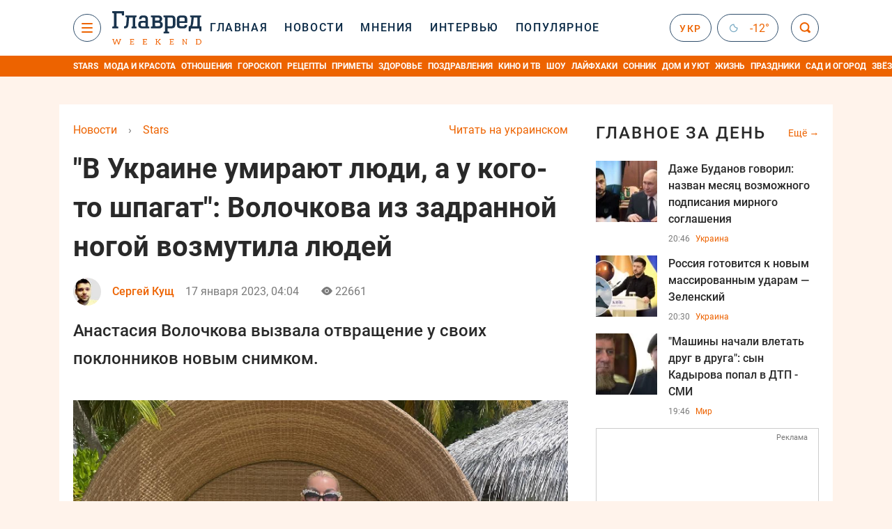

--- FILE ---
content_type: text/html; charset=UTF-8
request_url: https://stars.glavred.info/v-ukraine-umirayut-lyudi-a-u-kogo-to-shpagat-volochkova-iz-zadrannoy-nogoy-vozmutila-lyudey-10441712.html
body_size: 43009
content:
    <!doctype html><html lang="ru"><head><meta charset="utf-8"><meta name="viewport" content="width=device-width, initial-scale=1.0, maximum-scale=2"><title>    Волочкова из задранной ногой возмутила людей    </title><meta name='description' content='Российская балерина Анастасия Волочкова, которая сейчас находится на Мальдивах, возмутила поклонников новым шпагатом. На своей страничке в Instagram она опубликовала фото на котором позировала растянувшись у столба.'/><meta name='keywords' content='волочкова, волочкова шпагат, волочкова инстаграм, волочкова новости'/><meta name='news_keywords' content='волочкова, волочкова шпагат, волочкова инстаграм, волочкова новости'/><meta property="fb:page_id" content="139142362793641"/><meta property="fb:app_id" content="617022471999932"/><meta name="yandex-verification" content="fa2d834d8eefe37d"/><meta name="yandex-verification" content="4ffb8348334ccd96"/><meta name="yandex-verification" content="fa15584caf568ce1"/><meta name="google-site-verification" content="mR-_jfZQDzSLVT1fV2yLN-RKK_KnZMEbmg4Gwz6BRcA"/><meta name="google-site-verification" content="PTcchVniLKtc7Rcr9-tABYABABWmebQaoAIfRXCJcVY"/><meta name="theme-color" content="#143250"><link rel="canonical" href="https://stars.glavred.info/v-ukraine-umirayut-lyudi-a-u-kogo-to-shpagat-volochkova-iz-zadrannoy-nogoy-vozmutila-lyudey-10441712.html"><meta property="og:url" content="https://stars.glavred.info/v-ukraine-umirayut-lyudi-a-u-kogo-to-shpagat-volochkova-iz-zadrannoy-nogoy-vozmutila-lyudey-10441712.html"/><meta property="og:title" content="&quot;В Украине умирают люди, а у кого-то шпагат&quot;: Волочкова из задранной ногой возмутила людей"/><meta property="og:description" content="Российская балерина Анастасия Волочкова, которая сейчас находится на Мальдивах, возмутила поклонников новым шпагатом. На своей страничке в Instagram она опубликовала фото на котором позировала растянувшись у столба."/><meta property="og:type" content="article"/><meta property="og:image" content="https://images.glavred.info/2023_01/thumb_files/600x420/1673882088-8745.png"/><meta property="og:image:type" content="image/png"><meta property="og:image:width" content="600"><meta property="og:image:height" content="420"><meta property="og:published_time" content="2023-01-17T04:04:00+02:00"><meta property="og:modified_time" content="2023-01-17T04:04:00+02:00"><meta property="og:tag" content="новости шоу бизнеса"><meta property="og:section" content="Stars"><meta property="og:author:first_name" content="Сергей"><meta property="og:author:last_name" content="Кущ"><meta name="twitter:card" content="summary_large_image"/><meta name="twitter:site" content="@Glavredinfo"/><meta name="twitter:title" content="&quot;В Украине умирают люди, а у кого-то шпагат&quot;: Волочкова из задранной ногой возмутила людей"/><meta name="twitter:description" content="Российская балерина Анастасия Волочкова, которая сейчас находится на Мальдивах, возмутила поклонников новым шпагатом. На своей страничке в Instagram она опубликовала фото на котором позировала растянувшись у столба."><meta name="twitter:creator" content="@Glavredinfo"/><meta name="twitter:domain" content="www.glavred.info"/><meta name="twitter:image" content="https://images.glavred.info/2023_01/thumb_files/600x420/1673882088-8745.png"/><meta name="twitter:image:src" content="https://images.glavred.info/2023_01/thumb_files/600x420/1673882088-8745.png"/><link rel="alternate" href="https://stars.glavred.info/v-ukraine-umirayut-lyudi-a-u-kogo-to-shpagat-volochkova-iz-zadrannoy-nogoy-vozmutila-lyudey-10441712.html" hreflang="ru"><link rel="alternate" href="https://glavred.net/stars/v-ukraine-umirayut-lyudi-a-u-kogo-to-shpagat-volochkova-iz-zadrannoy-nogoy-vozmutila-lyudey-10441712.html" hreflang="uk"><link rel="amphtml" href="https://stars.glavred.info/amp-v-ukraine-umirayut-lyudi-a-u-kogo-to-shpagat-volochkova-iz-zadrannoy-nogoy-vozmutila-lyudey-10441712.html"><link rel="alternate" href="https://stars.glavred.info/v-ukraine-umirayut-lyudi-a-u-kogo-to-shpagat-volochkova-iz-zadrannoy-nogoy-vozmutila-lyudey-10441712.html" hreflang="x-default"/><meta name="robots" content="index, follow, max-image-preview:large"><meta name="telegram:channel" content="@glavredinfo"><script type="application/ld+json">
          {
            "@context": "https://schema.org",
            "@type": "VideoObject",
            "url": "https://stars.glavred.info/v-ukraine-umirayut-lyudi-a-u-kogo-to-shpagat-volochkova-iz-zadrannoy-nogoy-vozmutila-lyudey-10441712.html",
            "isFamilyFriendly": "True",
            "embedUrl": "https://1plus1.video/video/embed/4ROmkbVR?l=ru",
            "thumbnailUrl": "https://images.1plus1.video/card-4/4ROmkbVR/1d4772a2d016ff6088dc8934f5531b6a.custom.jpg",
            "name": "Откровенное интервью Анастасии Волочковой: почему балерина не стала мамой во второй раз",
            "uploadDate": "2023-01-17T04:04:00+02:00",
            "description": "",
            "author": {
                "@type": "Person",
                "image": "https://images.glavred.info/2024_10/thumb_files/270x270/1727875267-5363.jpg",                                 "familyName": "Кущ",                                "givenName": "Сергей",                                "jobTitle": "старший SEO-редактор",                                "knowsAbout": "Окончил факультет филологии и журналистики Полтавского национального педагогического университета имени В. Г. Короленко. Профессионально работаю с текстами более девяти лет: четыре года занимался копирайтингом, после чего перешел в новостную журналистику.    Специализируюсь на SEO-материалах и объяснительных текстах, которые помогают читателю быстро разобраться в сложных или актуальных темах. Внимательно слежу за событиями в области технологий, общественной жизни, а также за популярными трендами в интернете, астрологии и лайфстайле.    Особое внимание уделяю практической пользе материалов &amp;mdash; люблю&amp;nbsp;находить и структурировать лайфхаки, советы для дома, быта, сада и повседневной жизни, делая информацию доступной и понятной широкой аудитории.    С сентября 2021 года являюсь частью редакции &amp;laquo;Главред&amp;raquo;, где занимаюсь написанием и редактированием новостей, SEO-публикаций и тематических подборок.",                
                "url": "https://glavred.info/editor/sergey-kushch.html",                "name": "Сергей Кущ"
            },
            "publisher": {
                "@type": "Organization",
                "name": "Главред",
                "logo": {
                    "@type": "ImageObject",
                    "url": "https://stars.glavred.info/images/glavred_logo.jpg",
                    "width": 160,
                    "height": 40
              }
            },
            "thumbnail": {
                "@type": "ImageObject",
                "contentUrl": "https://images.1plus1.video/card-4/4ROmkbVR/1d4772a2d016ff6088dc8934f5531b6a.custom.jpg",
                "width": "600",
                "height": "420"
            }
        }
    </script><link rel="stylesheet" href="/build/vendor-styles.0060d6a497c331c1115bd6f2ad6c2731.css"><link rel="stylesheet" href="/build/styles.24e38ec91811bd8bf29974f5a18f9a97.css"><link rel="manifest" href="/manifest.json"><link rel="preload" as="font" type="font/woff" crossorigin="anonymous" href="https://stars.glavred.info/build/fonts/icomoon.2f4a995a.woff"><link rel="preconnect" href="https://get.optad360.io/" crossorigin><link rel="preconnect" href="https://membrana-cdn.media/" crossorigin><link rel="preconnect" href="https://images.glavred.info/" crossorigin><link rel="preconnect" href="https://www.googletagmanager.com/" crossorigin><link rel="preconnect" href="https://static.cloudflareinsights.com" crossorigin><link rel="preconnect" href="https://securepubads.g.doubleclick.net" crossorigin><link rel="preconnect" href="https://pagead2.googlesyndication.com/" crossorigin><link rel="dns-prefetch" href="https://i.ytimg.com/"><link rel="dns-prefetch" href="https://1plus1.video/"><link rel="dns-prefetch" href="https://ls.hit.gemius.pl"><link rel='dns-prefetch' href='https://images.unian.net/'><link rel="dns-prefetch" href="https://jsc.idealmedia.io/"><link rel="dns-prefetch" href="https://gaua.hit.gemius.pl/"><link rel="dns-prefetch" href="https://cm.g.doubleclick.net/"><link rel="dns-prefetch" href="https://fonts.googleapis.com/"><link rel="dns-prefetch" href="https://ep2.adtrafficquality.google/"><link rel="dns-prefetch" href="https://ep1.adtrafficquality.google/"><script>let scriptLoaded=!1;function loadScriptOnScroll(){if(scriptLoaded)return;const script=document.createElement("script");script.src="https://fundingchoicesmessages.google.com/i/121764058?ers=3",script.async=!0,document.head.appendChild(script),scriptLoaded=!0,window.removeEventListener("scroll",loadScriptOnScroll)}window.addEventListener("scroll",loadScriptOnScroll,{once:!0});</script><link rel="shortcut icon" href="/favicon.ico"/><style id="blacklink">
    * {
        color: #1d1d1d;
        box-sizing: border-box;
        margin: 0;
        padding: 0;
    }

    .d-flex {
        display: flex !important;
    }

    html {
        -webkit-text-size-adjust: 100%;
        -webkit-tap-highlight-color: rgba(0, 0, 0, 0);
    }

    [class*=" icon-"], [class^=icon-], html {
        -webkit-font-smoothing: antialiased;
    }

    *, :after, :before {
        box-sizing: border-box;
    }

    .mb-3, .my-3 {
        margin-bottom: 1rem !important;
    }

    .oh {
        overflow: hidden !important;
    }

    .weather, .top-search__submit .fa {
        color: #fff;
    }

    .main-nav__list li.nav-item > a, .main-nav__list li.nav-item > span {
        font-style: normal;
        font-weight: 500;
        font-size: 16px;
        letter-spacing: 1.6px;
        text-transform: uppercase;
        color: #fff;
        line-height: 80px;
        padding: 0 12px;
        height:100% ;
        white-space: nowrap;
    }

    .top-nav {
        /*margin: 0 0 32px;*/
        height: 80px;
    }

    .top-nav__logo {
        width: 120px;
        height: 32px;
        display: block;
        margin-right: 40px;
        background: url(/build/images/glavred_light.ac9f3e19.svg) 0;
        background-size: cover;
        align-self: center;
        margin-top: 2px;
    }
    .top-nav__weather i{
        color: #fff;
        margin: 0 8px 0 0;
    }

    .read-another {
        font-size: 16px;
        line-height: 24px;
        float: right;
        color: #ed6300;
    }

    .breadcrumbs ol {
        margin-bottom: 16px;
    }

    .breadcrumbs li {
        font-size: 16px;
        line-height: 24px;
        margin-right: 16px;
    }

    .breadcrumbs a span {
        color: #ed6300;
    }

    .main-title {
        font-weight: 700;
        font-size: 24px;
        line-height: 32px;
        letter-spacing: 0.08em;
        text-transform: uppercase;
        margin-bottom: 24px;
        display: block;
        color: #292929 !important;
    }

    .newsfeed__item {
        margin-bottom: 16px;
        overflow: hidden;
    }

    .newsfeed__link, .newsfeed__time {
        display: block;
        float: left;
    }

    .newsfeed__tg {
        display: flex;
        align-items: center;
        justify-content: center
    }

    .article__time {
        font-size: 16px;
        line-height: 40px;
        color: #7A7A7A;
    }

    .top-news__title {
        font-weight: 700;
        font-size: 24px;
        line-height: 32px;
        color: #292929;
        display: block;
        margin-bottom: 8px;
    }

    .top-news__photo {
        height: 296px;
        display: block;
        margin-bottom: 8px;
    }

    .top-news__descr {
        font-weight: 400;
        font-size: 16px;
        line-height: 24px;
        color: #292929;
        display: block;
        margin-top: 8px;
    }

    .top-news {
        margin-bottom: 24px;
    }

    .mb-5, .my-5 {
        margin-bottom: 3rem !important;
    }



    .all-news {
        font-size: 14px;
        line-height: 16px;
        color: #ed6300;

        display: block;
    }
    .title-group{
        display: flex;
        justify-content: space-between;
        align-items: center;
        margin-bottom: 24px;
    }
    .opinion-news__item {  width: 100%;
    }
    .opinion-news__item:not(:last-child){
         margin-bottom:24px;
     }


    .opinion-news__image {
        width: 80px;
        height: 80px;
        border-radius: 50%;
        background: #5CADD6;
        overflow: hidden;
        display: block;
        padding: 0;
        margin:0 16px 8px 0;
        float: left;

    }

    .opinion-news__author {
        font-weight: 500;
        font-size: 16px;
        line-height: 24px;
        color: #ed6300;
        clear: right;
        margin: 8px 0 0;
        display: inline-block;

    }

    .opinion-news__title {
        font-weight: 500;
        font-size: 16px;
        line-height: 24px;
        color: #3d3d3d;
        clear: both;
        width: 100%;
        display: block;
    }

    .article-block__author-img {
        width: 40px;
        height: 40px;
        margin-right: 16px;
    }



    .fa-chevron-right, .fa-chevron-left {
        color: #fff;
    }

    .article__content p {
        font-size: 18px;
        line-height: 32px;
        margin-bottom: 16px;
        margin-top: 0;
    }

    .article__title {
        font-weight: 700;
        font-size: 40px;
        line-height: 56px;
        display: inline-block;
        margin: 0 0 16px;
    }

    .article__descr {
        font-weight: 500;
        font-size: 24px;
        line-height: 40px;
        margin: 16px 0 40px;
    }

    h1, h2, h3, h4, h5, h6 {
        margin-top: 0;
    }

    h3 {
        margin-bottom: 0;
        font-weight: normal;
    }

    .article figure.first-image .subscribe_photo_text, .article figure.first-image figcaption {
        font-size: 16px;
        color: #7A7A7A;
        display: block;
        line-height: 24px;
        margin-bottom: 40px;
    }

    .article__info {
        overflow: hidden;
        margin-bottom: 20px;
        display: flex;
        justify-content: space-between;
    }

    .subscribe__item.fb i {
        color: #1178F2;
        border-color: #1178F2;
    }

    .subscribe__item.tw i {
        color: #41ABE1;
        border-color: #41ABE1;
    }

    .subscribe__item.yt i {
        color: #FF0000;
        border-color: #FF0000;
    }

    .subscribe__item.tg i {
        color: #31A7DD;
        border-color: #31A7DD;
    }

    .subscribe__item.gn i {
        color: #4989F4;
        border-color: #4989F4;
    }

    @media (min-width: 1024px) {
        .fixed-300 {
            min-width: 330px;
            width: 330px;
        }
    }

    @media (max-width: 1200px) {
        .top-nav {
            background: #143250;
            height: 80px;
            margin: 0;
            align-items: center;
            display: flex;
        }

        .article__title {
            font-size: 30px;
            line-height: 40px;
            margin-top: -12px;
        }
    }

    @media (max-width: 1350px) {
        .main-nav__list li.nav-item > a, .main-nav__list li.nav-item > span {
            font-size: 16px;
            padding: 0 17px;
        }

        .fixed-300 {
            min-width: 352px;
            width: 352px;
            max-width: 352px
        }
    }

</style><style>
    .nts-video > div{
        height: calc(100vw / 16 * 9);
        max-height: 360px;
        margin: auto !important;
    }

    .nts-video-wrapper {
        min-height: 410px;
        max-width: 670px;
        background: #383842;
        padding: 8px 16px 16px;
        border-radius: 4px;
        margin: 20px auto !important
    }

    .nts-video-label svg {
        margin-right: 8px;
    }

    .nts-video-label {
        font-weight: 600;
        font-size: 16px;
        line-height: 24px;
        align-self: start;
        letter-spacing: 0.08em;
        text-transform: uppercase;
        color: #B2B2BD;
        display: flex;
        margin-bottom: 8px;
    }

    @media (min-width: 1024px) {
        .nts-video > div{
            height: 354px
        }
    }

    @media (min-width: 1200px) {
        .nts-video > div{
            height: 360px
        }
    }

    .nts-ad {
        display: flex;
        flex-direction: column;
        align-items: center;
        justify-content: center
    }

    .nts-ad-h250 {
        min-height: 250px
    }

    .nts-ad-h400 {
        min-height: 400px
    }

    .nts-ad-h600 {
        min-height: 600px;
        justify-content: flex-start
    }

    @media (max-width: 1023px) {
        .nts-ad[data-ym-ad="GVR_SBR_1"], .nts-ad[data-ym-ad="GVR_SBR_2"], .nts-ad[data-ym-ad="GVR_BTC"], .nts-ad[data-ym-ad="GVR_ITC_3"], .nts-ad[data-ym-ad="GVR_ITC_4"], .nts-ad[data-ym-ad="GVR_BTA"] {
            display: none
        }
    }

    @media (min-width: 1024px) {
        .nts-ad[data-ym-ad="GVR_ITC_1"], .nts-ad[data-ym-ad="GVR_ITA_1"], .nts-ad[data-ym-ad="GVR_ITA_2"], .nts-ad[data-ym-ad="GVR_ITA_3"] {
            display: none
        }
    }
</style><script type="application/ld+json">{"@context":"https:\/\/schema.org","@type":"BreadcrumbList","itemListElement":[{"@type":"ListItem","position":1,"item":{"@id":"https:\/\/glavred.info\/","name":"Новости"}},{"@type":"ListItem","position":2,"item":{"@id":"https:\/\/stars.glavred.info\/","name":"Stars"}},{"@type":"ListItem","position":3,"item":{"@id":"https:\/\/stars.glavred.info\/v-ukraine-umirayut-lyudi-a-u-kogo-to-shpagat-volochkova-iz-zadrannoy-nogoy-vozmutila-lyudey-10441712.html","name":"\"В Украине умирают люди, а у кого-то шпагат\": Волочкова из задранной ногой возмутила людей"}}]}</script><script type="application/ld+json">{"@context":"https:\/\/schema.org","@type":"ProfilePage","mainEntity":{"@type":"Person","name":"Сергей Кущ","description":"Окончил факультет филологии и журналистики Полтавского национального педагогического университета имени В. Г. Короленко. Профессионально работаю с текстами более девяти лет: четыре года занимался копирайтингом, после чего перешел в новостную журналистику.    Специализируюсь на SEO-материалах и объяснительных текстах, которые помогают читателю быстро разобраться в сложных или актуальных темах. Внимательно слежу за событиями в области технологий, общественной жизни, а также за популярными трендами в интернете, астрологии и лайфстайле.    Особое внимание уделяю практической пользе материалов &mdash; люблю&nbsp;находить и структурировать лайфхаки, советы для дома, быта, сада и повседневной жизни, делая информацию доступной и понятной широкой аудитории.    С сентября 2021 года являюсь частью редакции &laquo;Главред&raquo;, где занимаюсь написанием и редактированием новостей, SEO-публикаций и тематических подборок.","email":"s.kushch#glavred.info","image":"https:\/\/images.glavred.info\/2024_10\/thumb_files\/270x270\/1727875267-5363.jpg","jobTitle":"старший SEO-редактор","sameAs":["https:\/\/glavred.net\/editor\/sergey-kushch.html","https:\/\/www.facebook.com\/serhiy.kusch","https:\/\/www.linkedin.com\/in\/serhiy-bush-6a22232a3\/"],"familyName":"Кущ","givenName":"Сергей","url":"https:\/\/glavred.info\/editor\/sergey-kushch.html"}}</script><script type="application/ld+json">{"@context":"https:\/\/schema.org","@type":"NewsArticle","headline":"\"В Украине умирают люди, а у кого-то шпагат\": Волочкова из задранной ногой возмутила людей","description":"Российская балерина Анастасия Волочкова, которая сейчас находится на Мальдивах, возмутила поклонников новым шпагатом. На своей страничке в Instagram она опубликовала фото на котором позировала растянувшись у столба.","articleSection":"Stars","inLanguage":"ru","isAccessibleForFree":true,"datePublished":"2023-01-17T04:04:00+02:00","dateModified":"2023-01-17T04:04:00+02:00","mainEntityOfPage":{"@type":"WebPage","@id":"https:\/\/stars.glavred.info\/v-ukraine-umirayut-lyudi-a-u-kogo-to-shpagat-volochkova-iz-zadrannoy-nogoy-vozmutila-lyudey-10441712.html"},"image":{"@type":"ImageObject","url":"https:\/\/images.glavred.info\/2023_01\/thumb_files\/1200x0\/1673882088-8745.png","width":1200,"height":800},"publisher":{"@type":"NewsMediaOrganization","masthead":"https:\/\/glavred.info\/glavred_editorial_charte","verificationFactCheckingPolicy":"https:\/\/glavred.info\/glavred_editorial_charte","missionCoveragePrioritiesPolicy":"https:\/\/glavred.info\/glavred_editorial_charte","name":"Главред","legalName":"Главред","url":"https:\/\/glavred.info\/","sameAs":["https:\/\/uk.wikipedia.org\/wiki\/%D0%93%D0%BB%D0%B0%D0%B2%D1%80%D0%B5%D0%B4","https:\/\/ua.linkedin.com\/company\/%D0%B3%D0%BB%D0%B0%D0%B2%D1%80%D0%B5%D0%B4","https:\/\/www.facebook.com\/Glavred.info","https:\/\/www.facebook.com\/Glavred.net","https:\/\/www.facebook.com\/glavredfriend","https:\/\/x.com\/glavredinfo","https:\/\/www.youtube.com\/@GlavredTV","https:\/\/www.youtube.com\/@GlavredUA","https:\/\/www.youtube.com\/@glavred_info","https:\/\/www.youtube.com\/@glavred_light","https:\/\/t.me\/glavredinfo","https:\/\/invite.viber.com\/?g2=AQA53Vf75sZm602HdjkfoHU7jJ%2BaqQJkNussxVaW0q9cV9iqNlmGHgqNr1wkmV1r","https:\/\/www.tiktok.com\/@glavred91","https:\/\/www.instagram.com\/glavred.info\/"],"foundingDate":2002,"logo":{"@type":"ImageObject","url":"https:\/\/stars.glavred.info\/images\/glavred_logo.jpg","width":160,"height":40},"address":{"@type":"PostalAddress","streetAddress":"ул. Кирилловская (Фрунзе), 40","addressLocality":"Киев","postalCode":"04080","addressCountry":"UA"},"contactPoint":{"@type":"ContactPoint","email":"glavred@1plus1.tv","telephone":"+38-044-490-01-01","contactType":"headquoters","areaServed":"UA","availableLanguage":["uk-UA","ru-UA"]},"ethicsPolicy":"https:\/\/glavred.info\/glavred_editorial_charte","diversityPolicy":"https:\/\/glavred.info\/glavred_editorial_charte","correctionsPolicy":"https:\/\/glavred.info\/glavred_editorial_charte","unnamedSourcesPolicy":"https:\/\/glavred.info\/glavred_editorial_charte","actionableFeedbackPolicy":"https:\/\/glavred.info\/glavred_editorial_charte","publishingPrinciples":"https:\/\/glavred.info\/glavred_editorial_charte"},"keywords":"волочкова, волочкова шпагат, волочкова инстаграм, волочкова новости","author":{"@type":"Person","name":"Сергей Кущ","description":"Окончил факультет филологии и журналистики Полтавского национального педагогического университета имени В. Г. Короленко. Профессионально работаю с текстами более девяти лет: четыре года занимался копирайтингом, после чего перешел в новостную журналистику.    Специализируюсь на SEO-материалах и объяснительных текстах, которые помогают читателю быстро разобраться в сложных или актуальных темах. Внимательно слежу за событиями в области технологий, общественной жизни, а также за популярными трендами в интернете, астрологии и лайфстайле.    Особое внимание уделяю практической пользе материалов &mdash; люблю&nbsp;находить и структурировать лайфхаки, советы для дома, быта, сада и повседневной жизни, делая информацию доступной и понятной широкой аудитории.    С сентября 2021 года являюсь частью редакции &laquo;Главред&raquo;, где занимаюсь написанием и редактированием новостей, SEO-публикаций и тематических подборок.","email":"s.kushch#glavred.info","image":"https:\/\/images.glavred.info\/2024_10\/thumb_files\/270x270\/1727875267-5363.jpg","jobTitle":"старший SEO-редактор","sameAs":["https:\/\/glavred.net\/editor\/sergey-kushch.html","https:\/\/www.facebook.com\/serhiy.kusch","https:\/\/www.linkedin.com\/in\/serhiy-bush-6a22232a3\/"],"familyName":"Кущ","givenName":"Сергей","url":"https:\/\/glavred.info\/editor\/sergey-kushch.html"},"articleBody":"Анастасия Волочкова \/ Instagram\r\n\r\n\r\nРоссийская балерина Анастасия Волочкова, которая сейчас находится на Мальдивах, возмутила поклонников новым шпагатом.\r\n\r\nНа своей страничке в Instagram она опубликовала фото на котором позировала растянувшись у столба.\r\n\r\n\"Мои золотые, находясь тут на Мальдивах, я дистанционно организовываю мои мероприятия. Одно из них празднование моего дня рождения, которое пройдёт в лучшем месте\", - сообщила Волочкова в подписи к посту.\r\n\r\nПоклонники скандальной балерины не сдерживали себя, комментируя снимок своей любимицы. Судя по сообщениях, вульгарные фото Волочковой им явно не по душе.\r\n\r\n\r\n\r\nВолочкова на Мальдивах \/ Instagram\r\n\r\n\r\n\r\n\"Умирают известные актёры, в Украине - война, умирают люди, это страшно... А у кого-то шпагат\", \"Настя так обосралась со своей очередной свадьбой, но похоже скоро нас ждёт что-то более незабываемое\", \"Когда же это закончится\", \"Похоже чёрный лебедь сходит с ума от одиночества\", \"Настя просто дурочка. Может возрастное? Да вроде рановато\", - писали в комментариях под снимком Волочковой.\r\n\r\n\r\n\r\n\r\n\r\nНапомним, ранее российская балерина Анастасия Волочкова показала одну из комнат в своем доме, чем вызвала отвращение у поклонников.\r\n\r\nТакже мы писали, что российская балерина Анастасия Волочкова и актер Никита Джигурда появились на публике вместе. Балерина сообщила, что стала секундантом Никиты Джигурды, но ее внешний вид подняли на смех ее же подписчики.\r\n\r\nБольше позора Волочковой: \r\n\r\n\r\n\t\"Главное кормилицу не испачкать\": Волочкова ушла в отрыв на Мальдивах\r\n\t\"Трудно впихнуть овалы в треугольники\": Волочкова в бикини оконфузилась на Мальдивах\r\n\t\"Мужика надо\": Волочкова полностью разделась, прикрывшись куском ткани"}</script><link rel="alternate" type="application/rss+xml" href="https://glavred.info/google/gplay_35805_ru.rss"/><script type="application/ld+json">{"@context":"https:\/\/schema.org","@type":"Organization","name":"Главред","legalName":"Главред","url":"https:\/\/glavred.info\/","sameAs":["https:\/\/uk.wikipedia.org\/wiki\/%D0%93%D0%BB%D0%B0%D0%B2%D1%80%D0%B5%D0%B4","https:\/\/ua.linkedin.com\/company\/%D0%B3%D0%BB%D0%B0%D0%B2%D1%80%D0%B5%D0%B4","https:\/\/www.facebook.com\/Glavred.info","https:\/\/www.facebook.com\/Glavred.net","https:\/\/www.facebook.com\/glavredfriend","https:\/\/x.com\/glavredinfo","https:\/\/www.youtube.com\/@GlavredTV","https:\/\/www.youtube.com\/@GlavredUA","https:\/\/www.youtube.com\/@glavred_info","https:\/\/www.youtube.com\/@glavred_light","https:\/\/t.me\/glavredinfo","https:\/\/invite.viber.com\/?g2=AQA53Vf75sZm602HdjkfoHU7jJ%2BaqQJkNussxVaW0q9cV9iqNlmGHgqNr1wkmV1r","https:\/\/www.tiktok.com\/@glavred91","https:\/\/www.instagram.com\/glavred.info\/"],"foundingDate":2002,"logo":{"@type":"ImageObject","url":"https:\/\/stars.glavred.info\/images\/glavred_logo.jpg","width":160,"height":40},"address":{"@type":"PostalAddress","streetAddress":"ул. Кирилловская (Фрунзе), 40","addressLocality":"Киев","postalCode":"04080","addressCountry":"UA"},"contactPoint":{"@type":"ContactPoint","email":"glavred@1plus1.tv","telephone":"+38-044-490-01-01","contactType":"headquoters","areaServed":"UA","availableLanguage":["uk-UA","ru-UA"]},"ethicsPolicy":"https:\/\/glavred.info\/glavred_editorial_charte","diversityPolicy":"https:\/\/glavred.info\/glavred_editorial_charte","correctionsPolicy":"https:\/\/glavred.info\/glavred_editorial_charte","unnamedSourcesPolicy":"https:\/\/glavred.info\/glavred_editorial_charte","actionableFeedbackPolicy":"https:\/\/glavred.info\/glavred_editorial_charte","publishingPrinciples":"https:\/\/glavred.info\/glavred_editorial_charte"}</script><script type="application/ld+json">{"@context":"https:\/\/schema.org","@type":"NewsMediaOrganization","name":"Главред","legalName":"Главред","url":"https:\/\/glavred.info\/","sameAs":["https:\/\/uk.wikipedia.org\/wiki\/%D0%93%D0%BB%D0%B0%D0%B2%D1%80%D0%B5%D0%B4","https:\/\/ua.linkedin.com\/company\/%D0%B3%D0%BB%D0%B0%D0%B2%D1%80%D0%B5%D0%B4","https:\/\/www.facebook.com\/Glavred.info","https:\/\/www.facebook.com\/Glavred.net","https:\/\/www.facebook.com\/glavredfriend","https:\/\/x.com\/glavredinfo","https:\/\/www.youtube.com\/@GlavredTV","https:\/\/www.youtube.com\/@GlavredUA","https:\/\/www.youtube.com\/@glavred_info","https:\/\/www.youtube.com\/@glavred_light","https:\/\/t.me\/glavredinfo","https:\/\/invite.viber.com\/?g2=AQA53Vf75sZm602HdjkfoHU7jJ%2BaqQJkNussxVaW0q9cV9iqNlmGHgqNr1wkmV1r","https:\/\/www.tiktok.com\/@glavred91","https:\/\/www.instagram.com\/glavred.info\/"],"foundingDate":2002,"logo":{"@type":"ImageObject","url":"https:\/\/stars.glavred.info\/images\/glavred_logo.jpg","width":160,"height":40},"address":{"@type":"PostalAddress","streetAddress":"ул. Кирилловская (Фрунзе), 40","addressLocality":"Киев","postalCode":"04080","addressCountry":"UA"},"contactPoint":{"@type":"ContactPoint","email":"glavred@1plus1.tv","telephone":"+38-044-490-01-01","contactType":"headquoters","areaServed":"UA","availableLanguage":["uk-UA","ru-UA"]},"ethicsPolicy":"https:\/\/glavred.info\/glavred_editorial_charte","diversityPolicy":"https:\/\/glavred.info\/glavred_editorial_charte","correctionsPolicy":"https:\/\/glavred.info\/glavred_editorial_charte","unnamedSourcesPolicy":"https:\/\/glavred.info\/glavred_editorial_charte","actionableFeedbackPolicy":"https:\/\/glavred.info\/glavred_editorial_charte","publishingPrinciples":"https:\/\/glavred.info\/glavred_editorial_charte"}</script><script type="application/ld+json">{"@context":"https:\/\/schema.org","@type":"WebSite","url":"https:\/\/glavred.info\/","name":"Главред","potentialAction":{"@type":"SearchAction","target":"https:\/\/glavred.info\/search?q={search_term_string}","query-input":"required name=search_term_string"}}</script><script>
        document.addEventListener('DOMContentLoaded', () => {
            setTimeout(initGTM, 3500);
        });
        document.addEventListener('scroll', initGTMOnEvent);
        document.addEventListener('mousemove', initGTMOnEvent);
        document.addEventListener('touchstart', initGTMOnEvent);
        function initGTMOnEvent(event) {
            initGTM();
            event.currentTarget.removeEventListener(event.type, initGTMOnEvent); // remove the event listener that got triggered
        }
        function gtag(){dataLayer.push(arguments);}
        function initGTM() {
            if (window.gtmDidInit) {
                return false;
            }
            window.gtmDidInit = true; // flag to ensure script does not get added to DOM more than once.
            const script = document.createElement('script');
            script.type = 'text/javascript';
            script.async = true;
            script.onload = () => {
                gtag('js', new Date());
                gtag('config', 'G-DJ92DWMFMY');
            }; // this part ensures PageViews is always tracked
            script.src = 'https://www.googletagmanager.com/gtag/js?id=G-DJ92DWMFMY';
            document.head.appendChild(script);
        }
    </script><style>.bnr-block {overflow: hidden;}</style></head><body class="light"><div class="brend-bl container oh"><!-- Banner Desktop_1250x150_branding_1 (post_new_with_subdomain) start. --><!-- Banner Desktop_1250x150_branding_1 (post_new_with_subdomain) end. --></div><div class="top-nav"><div class="container"><div class="row"><div class="col-12 align-items-center d-flex justify-content-between"><div class="main-nav"><nav class="navbar navbar-expand-sm"><div class="collapsed navbar-collapse main-nav__list nano" id="navbarMenu"><div class="nano-content d-flex"><a href="https://glavred.info/weekend" class="top-nav__logo "
                   aria-label="Главред"></a><div id="cms-block-696a8d5c4673a" class="cms-block cms-block-element"><ul class="navbar-nav"><li     class="nav-item "><a href="//glavred.info/">    Главная</a></li><li     class="nav-item"><a href="//glavred.info/detail/all_news">    Новости</a></li><li     class="nav-item"><a href="//glavred.info/opinions">    Мнения</a></li><li     class="nav-item"><a href="//glavred.info/interview">    Интервью</a></li><li     class="nav-item"><a href="//glavred.info/popular">    Популярное</a></li><li     class="nav-item dropdown "><a class="dropdown-toggle" href="javascript:void(0);" id="navbarDropdown" role="button" data-toggle="dropdown" aria-haspopup="true" aria-expanded="false"><button class="navbar-toggler"><span></span><span></span><span></span></button></a><div class="dropdown-menu" aria-labelledby="navbarDropdown"><div class="menu-list"><a href="//glavred.info/article">    Эксклюзивы</a><a href="//opinions.glavred.info/">    Мнения</a><a href="//glavred.info/analytics">    Аналитика</a><a href="//glavred.info/interview">    Интервью</a><a href="//glavred.info/chat">Чаты</a><a href="//glavred.info/dossier">    Досье</a><a href="//glavred.info/video">Видео</a><a href="//glavred.info/photo">Фото</a><a href="//glavred.info/popular">Популярное</a></div><div class="menu-list"><a href="//glavred.info/ukraine">    Украина</a><a href="//glavred.info/front">    Фронт</a><a href="//glavred.info/world">    Мир</a><a href="//glavred.info/war">    Война</a><a href="//glavred.info/politics">    Политика</a><a href="//glavred.info/synoptic">    Синоптик</a><a href="//glavred.info/nauka">    Научные факты</a><a href="//glavred.info/sport">    Спорт</a><a href="//glavred.info/techno">    Техно и IT</a><a href="//glavred.info/economics">    Экономика</a><a href="//glavred.info/osvita">    Образование</a><a href="//glavred.info/regions">    Регионы</a><a href="//glavred.info/business">    Бизнес</a><a href="//glavred.info/energy">    Энергетика</a><a href="//glavred.info/culture">    Культура</a><a href="//news.glavred.info/">    Новости</a></div><div class="menu-list menu-list--wekend"><a href="https://glavred.info/weekend">Weekend</a><a href="/">    Stars</a><a href="//glavred.info/stosunky">    Отношения</a><a href="//glavred.info/recipes">    Рецепты</a><a href="//glavred.info/lifehack">    Лайфхаки</a><a href="//glavred.info/life">    Жизнь</a><a href="//glavred.info/movies">    Кино и ТВ</a><a href="//glavred.info/dim">    Дом и уют</a><a href="//glavred.info/sad-ogorod">    Сад и огород</a><a href="//glavred.info/fashion">    Мода и красота</a><a href="//horoscope.glavred.info/">    Гороскоп</a><a href="//glavred.info/holidays">    Праздники</a><a href="//glavred.info/auto">    Авто</a><a href="//glavred.info/starnews">    Звёзды</a><a href="//glavred.info/primety">    Приметы</a></div><span><a href="https://glavred.info/about" class="dropdown-menu__link-static">O нас</a><a href="https://glavred.info/glavred_editorial_charte" class="dropdown-menu__link-static">Редакционная политика</a><a href="https://glavred.info/contacts" class="dropdown-menu__link-static">Контакты</a><a href="https://glavred.info/socials" class="dropdown-menu__link-static">Соцсети</a></span><div class="main-nav__socials"><a href="https://www.facebook.com/Glavred.info" rel="nofollow noopener" target="_blank" class="main-nav__socials-item" aria-label="facebook"><svg xmlns="http://www.w3.org/2000/svg" width="9" height="16" viewBox="0 0 9 16" fill="none"><path d="M2.91106 16V8.70588H0.571442V5.88235H2.91106V3.76471C2.91106 1.33333 4.34503 0 6.45823 0C7.43937 0 8.34503 0.0784315 8.57144 0.0784315V2.66667H7.13748C6.0054 2.66667 5.77899 3.21569 5.77899 4.07843V5.88235H8.49597L8.11861 8.70588H5.77899V16H2.91106Z" fill="white"/></svg></a><a href="https://x.com/glavredinfo" rel="nofollow noopener" target="_blank" class="main-nav__socials-item" aria-label="twitter"><svg xmlns="http://www.w3.org/2000/svg" width="17" height="16" viewBox="0 0 17 16" fill="none"><path d="M16.5 16H10.5L0.5 0H6.5L16.5 16ZM11.5 14H13.5L5.5 2H3.5L11.5 14Z" fill="white"/><path d="M3.5 16H1.5L6.97125 8.705L8.01406 9.98125L3.5 16Z" fill="white"/><path d="M13.5 0H15.5L10.1778 7.09625L9.04922 5.93437L13.5 0Z" fill="white"/></svg></a><a href="https://www.youtube.com/@GlavredTV" rel="nofollow noopener" target="_blank" class="main-nav__socials-item" aria-label="youtube"><svg xmlns="http://www.w3.org/2000/svg" width="17" height="12" viewBox="0 0 17 12" fill="none"><path fill-rule="evenodd" clip-rule="evenodd" d="M15.0908 0.362637C15.7788 0.56044 16.3231 1.14286 16.508 1.87912C16.8469 3.21978 16.8571 6 16.8571 6C16.8571 6 16.8571 8.79121 16.5183 10.1209C16.3334 10.8571 15.7891 11.4396 15.1011 11.6374C13.8584 12 8.85715 12 8.85715 12C8.85715 12 3.85586 12 2.61324 11.6374C1.92518 11.4396 1.3809 10.8571 1.19604 10.1209C0.857147 8.78022 0.857147 6 0.857147 6C0.857147 6 0.857147 3.21978 1.18577 1.89011C1.37063 1.15385 1.91491 0.571429 2.60298 0.373626C3.84559 0.010989 8.84688 0 8.84688 0C8.84688 0 13.8482 0 15.0908 0.362637ZM11.8571 6L6.85715 9V3L11.8571 6Z" fill="white"/></svg></a><a href="https://t.me/glavredinfo" rel="nofollow noopener" target="_blank" class="main-nav__socials-item" aria-label="telegram"><svg xmlns="http://www.w3.org/2000/svg" width="16" height="14" viewBox="0 0 16 14" fill="none"><path d="M6.01337 13.4444C5.4138 13.4444 5.28056 13.1667 5.21394 12.8194C5.21394 12.75 5.14732 12.6806 5.14732 12.6111L3.6817 7.54169L14.6739 0.666713L15.007 1.29171L4.48113 7.81947L5.81351 12.3333C5.81351 12.4028 5.88013 12.5417 5.88013 12.6111C5.88013 12.6806 5.88013 12.75 5.94675 12.75C5.94675 12.75 6.01337 12.75 6.07999 12.75V13.4444H6.01337Z" fill="white"/><path d="M6.01337 13.4444V12.75C6.21323 12.75 6.34646 12.6806 6.4797 12.4722L8.2118 10.7361L6.67956 9.48613L7.07928 8.93057L9.21109 10.7361L7.01266 13.0278C6.74618 13.2361 6.54632 13.4444 6.01337 13.4444Z" fill="white"/><path d="M6.27985 9.20835L12.2089 13.7917C12.8751 14.2083 13.3415 14 13.5413 13.1667L15.9396 1.29171C16.2061 0.250047 15.5399 -0.236062 14.9403 0.111159L0.750459 5.80558C-0.248827 6.22225 -0.182208 6.7778 0.550602 7.05558L4.21465 8.23613L12.6087 2.68059C13.0084 2.40282 13.3415 2.54171 13.075 2.81948" fill="white"/><path d="M6.26214 9.17363L5.68101 13.1555L6.3396 13.2599L6.92074 9.27807L6.26214 9.17363Z" fill="white"/></svg></a><a href="https://invite.viber.com/?g2=AQA53Vf75sZm602HdjkfoHU7jJ%2BaqQJkNussxVaW0q9cV9iqNlmGHgqNr1wkmV1r" rel="nofollow noopener" target="_blank" class="main-nav__socials-item" aria-label="viber"><svg xmlns="http://www.w3.org/2000/svg" width="17" height="16" viewBox="0 0 17 16" fill="none"><path fill-rule="evenodd" clip-rule="evenodd" d="M8.45027 0.0114851C12.2229 0.0282857 13.9168 1.19522 14.3371 1.56019C15.7272 2.7055 16.4994 5.24587 15.9804 9.25808C15.5238 12.8031 12.9163 13.432 12.0415 13.643L12.0414 13.643L12.041 13.6432C11.9556 13.6637 11.8867 13.6804 11.8381 13.6953C11.6026 13.7673 9.51877 14.262 6.81208 14.0459C6.5133 14.3748 6.11578 14.807 5.82967 15.0999C5.74322 15.1883 5.66228 15.2755 5.58493 15.3588C5.19334 15.7807 4.89378 16.1035 4.43708 15.9691C3.98385 15.8371 4.00917 15.184 4.00917 15.184L4.0117 13.5729H4.00917C0.0491455 12.5164 0.107381 8.6242 0.152957 6.54485C0.196001 4.46551 0.621374 2.78954 1.82913 1.64423C3.99904 -0.243033 8.45027 0.0114851 8.45027 0.0114851ZM11.5923 12.5207C12.3358 12.3571 14.412 11.9002 14.7954 8.96995C15.2335 5.61804 14.6334 3.32979 13.4585 2.37175C13.1041 2.06681 11.5747 1.1568 8.38191 1.14239C8.38191 1.14239 4.60165 0.907088 2.76597 2.48221C1.74558 3.43784 1.40122 4.85929 1.36325 6.59527C1.36199 6.65255 1.36057 6.71154 1.35911 6.77211C1.31626 8.54742 1.24074 11.6762 4.47759 12.5284C4.47759 12.5284 4.46493 14.9895 4.4624 15.2056C4.4624 15.3569 4.48771 15.4601 4.57887 15.4817C4.6447 15.4985 4.74345 15.4649 4.827 15.3857C5.36125 14.8742 7.0754 12.915 7.0754 12.915C9.37444 13.059 11.2025 12.6268 11.4 12.5668C11.4455 12.5531 11.5109 12.5387 11.5923 12.5207ZM8.51316 5.1943C8.51941 5.0827 8.61989 4.99704 8.73758 5.00297C9.17834 5.02517 9.54514 5.15129 9.80627 5.40703C10.0665 5.66189 10.1937 6.01804 10.2155 6.44624C10.2212 6.55787 10.1304 6.65275 10.0127 6.65814C9.89496 6.66354 9.79492 6.57742 9.78923 6.46578C9.77054 6.09923 9.66479 5.8503 9.49966 5.68857C9.33541 5.52773 9.08441 5.42574 8.71494 5.40712C8.59725 5.4012 8.50691 5.30592 8.51316 5.1943ZM8.41475 3.91789C8.29718 3.90998 8.19512 3.99393 8.18677 4.10542C8.17842 4.2169 8.26696 4.3137 8.38452 4.32161C9.19784 4.37637 9.80836 4.63603 10.2452 5.08737C10.6852 5.5419 10.8995 6.10661 10.8829 6.79958C10.8802 6.91131 10.9735 7.00394 11.0913 7.00649C11.2092 7.00903 11.3069 6.9205 11.3095 6.80877C11.3284 6.02266 11.0819 5.3532 10.5596 4.81368C10.0344 4.27097 9.31304 3.97838 8.41475 3.91789ZM7.8115 3.06678C7.81226 2.95502 7.90841 2.865 8.02626 2.86571C9.26512 2.87323 10.3142 3.26595 11.154 4.04206L11.1542 4.04228C12.0007 4.82717 12.4208 5.89152 12.4313 7.21805C12.4321 7.32981 12.3373 7.42108 12.2195 7.42192C12.1016 7.42276 12.0054 7.33284 12.0045 7.22107C11.9947 5.97851 11.6046 5.02598 10.856 4.3318C10.1006 3.6337 9.15962 3.27732 8.02353 3.27043C7.90568 3.26971 7.81075 3.17854 7.8115 3.06678ZM9.23012 9.00117C9.07061 9.19086 8.7693 9.16685 8.7693 9.16685C6.5766 8.6362 5.98918 6.53045 5.98918 6.53045C5.98918 6.53045 5.96386 6.24712 6.16389 6.09345L6.55888 5.79572C6.75637 5.65165 6.88044 5.30349 6.68041 4.96253C6.56901 4.77285 6.34619 4.43429 6.18161 4.2206C6.00691 3.9949 5.60179 3.53388 5.59926 3.53148C5.40429 3.31058 5.11565 3.26016 4.81181 3.40903C4.81181 3.40903 4.81106 3.40973 4.80997 3.41038C4.80905 3.41093 4.8079 3.41142 4.80674 3.41142C4.5181 3.5651 4.24971 3.77159 3.99904 4.03332L3.99398 4.03811C3.80661 4.25181 3.69774 4.46311 3.67242 4.66961C3.66735 4.69362 3.66482 4.72483 3.66735 4.76084C3.66482 4.85208 3.68001 4.94092 3.7104 5.02977L3.72052 5.03697C3.81421 5.35631 4.05221 5.88695 4.56621 6.77295C4.90043 7.34682 5.24225 7.82704 5.58153 8.23042C5.75877 8.44412 5.96133 8.66262 6.19427 8.88591L6.28542 8.97236C6.5209 9.19326 6.75131 9.38535 6.97666 9.55343C7.40203 9.87517 7.90589 10.1993 8.51357 10.5163C9.44787 11.0037 10.0074 11.2294 10.3442 11.3182L10.3518 11.3278C10.4455 11.3566 10.5392 11.3687 10.6354 11.3687C10.6734 11.371 10.7063 11.3687 10.7316 11.3638C10.9493 11.3398 11.1722 11.2366 11.3975 11.0589L11.4026 11.0541C11.6786 10.8164 11.8963 10.5595 12.0583 10.2882C12.0583 10.2882 12.0609 10.2858 12.0609 10.2834C12.2179 9.99522 12.1647 9.7215 11.9318 9.53661C11.9318 9.53661 11.4431 9.15003 11.2051 8.98436C10.9823 8.82829 10.6227 8.6194 10.4227 8.51135C10.0631 8.32166 9.69601 8.43932 9.54409 8.6266L9.23012 9.00117Z" fill="white"/></svg></a><a href="https://news.google.com/publications/CAAqBwgKMKeLkAswr-yjAw?hl=ru&amp;gl=UA&amp;ceid=UA%3Aru" class="main-nav__socials-item" rel="nofollow noopener" target="_blank" aria-label="googlenews"><svg xmlns="http://www.w3.org/2000/svg" width="21" height="10" viewBox="0 0 21 10" fill="none"><path d="M18.8696 3H12.913V1H18.8696V3Z" fill="white"/><path d="M19.8634 9H12.913V7H19.8634V9Z" fill="white"/><path d="M20.8571 6H12.913V4H20.8571V6Z" fill="white"/><path d="M5.76763 4.375V6.25H8.83669C8.61315 7.39463 7.34698 8.02026 5.87491 8.02026C4.23265 8.02026 2.90098 6.63607 2.90098 4.99944C2.90098 3.36281 4.23265 1.97862 5.87491 1.97862C6.6146 1.97862 7.27678 2.23217 7.79967 2.72865V2.72977L9.23131 1.30303C8.36188 0.495355 7.22792 0 5.87435 0C3.10374 0 0.857147 2.23833 0.857147 5C0.857147 7.76167 3.10318 10 5.87435 10C8.77189 10 10.6781 7.96989 10.6781 5.11362C10.6781 4.78619 10.6781 4.625 10.6781 4.375H5.76763Z" fill="white"/></svg></a></div></div></li></ul></div></div></div></nav></div><div class="d-flex"><div class="top-nav__langs d-none d-lg-flex"><a
                                                                    href="https://glavred.net/stars/v-ukraine-umirayut-lyudi-a-u-kogo-to-shpagat-volochkova-iz-zadrannoy-nogoy-vozmutila-lyudey-10441712.html"
                                                                class="top-nav__langs-item top-nav__langs-item--active">Укр</a></div><div id="unian_weather_widget"></div><div class="top-nav__search"><form method="get" action="//glavred.info/search" name="menu_search" id="search"><div class="form-inline top-search"><input class="top-search__value form-control hidden" type="text" name="q" maxlength="100" placeholder="Поиск" size="20" value="" aria-label="search text"><button id="btn_search_submit" class="top-search__submit" type="submit" aria-label="search"><svg xmlns="http://www.w3.org/2000/svg" width="16" height="16" viewBox="0 0 16 16" fill="none"><path fill-rule="evenodd" clip-rule="evenodd" d="M10.8584 10.3914C9.98872 11.2115 8.81635 11.7143 7.52657 11.7143C4.84405 11.7143 2.66943 9.53966 2.66943 6.85714C2.66943 4.17461 4.84405 2 7.52657 2C10.2091 2 12.3837 4.17461 12.3837 6.85714C12.3837 8.14687 11.881 9.31919 11.0609 10.1889C11.0246 10.2193 10.9894 10.2516 10.9553 10.2857C10.9211 10.3198 10.8888 10.3551 10.8584 10.3914ZM11.0966 12.7128C10.0567 13.3481 8.8344 13.7143 7.52657 13.7143C3.73948 13.7143 0.669434 10.6442 0.669434 6.85714C0.669434 3.07004 3.73948 0 7.52657 0C11.3137 0 14.3837 3.07004 14.3837 6.85714C14.3837 8.16489 14.0176 9.38713 13.3823 10.427L15.5266 12.571C16.1578 13.2022 16.1579 14.2256 15.5267 14.8568C14.8955 15.4882 13.872 15.4882 13.2407 14.8569L11.0966 12.7128Z" fill="white"/></svg></button></div><input type="hidden" name="token" value="j2f1-Y3pd7EaZXMxxcyPgSlUxSYECR7ry9e-QbgrdxE" /></form></div></div></div></div></div><!-- Composite Start --><div id="M472664ScriptRootC1411771" class="ideal-story" data-attribute="https://jsc.idealmedia.io/l/g/l.glavred.info.1411771.js"></div></div><div class="light-menu__container "><div class="light-menu "><div class="container"><a href="https://stars.glavred.info/" class="light-menu__item ">Stars</a><a href="https://glavred.info/fashion" class="light-menu__item ">Мода и красота</a><a href="https://glavred.info/stosunky" class="light-menu__item ">Отношения</a><a href="https://horoscope.glavred.info/" class="light-menu__item ">Гороскоп</a><a href="https://glavred.info/recipes" class="light-menu__item ">Рецепты</a><a href="https://glavred.info/primety" class="light-menu__item ">Приметы</a><a href="https://health.glavred.info/" class="light-menu__item ">Здоровье</a><a href="https://glavred.info/congratulations" class="light-menu__item ">Поздравления</a><a href="https://glavred.info/movies" class="light-menu__item ">Кино и ТВ</a><a href="https://glavred.info/show" class="light-menu__item ">Шоу</a><a href="https://glavred.info/lifehack" class="light-menu__item ">Лайфхаки</a><a href="https://glavred.info/sonnik" class="light-menu__item ">Сонник</a><a href="https://glavred.info/dim" class="light-menu__item ">Дом и уют</a><a href="https://glavred.info/life" class="light-menu__item ">Жизнь</a><a href="https://glavred.info/holidays" class="light-menu__item ">Праздники</a><a href="https://glavred.info/sad-ogorod" class="light-menu__item ">Сад и огород</a><a href="https://glavred.info/starnews" class="light-menu__item ">Звёзды</a><a href="https://glavred.info/auto" class="light-menu__item ">Авто</a><div class="light-menu__toggle"><div class="bar"></div><div class="bar"></div><div class="bar"></div></div></div></div></div><script>document.addEventListener('DOMContentLoaded', function() {
                    var toggle = document.querySelector('.light-menu__toggle');
                    var menuItems = document.querySelector('.light-menu');

                    toggle.addEventListener('click', function() {
                        menuItems.classList.toggle('active');
                        this.classList.toggle('active');
                    });
                });</script><div class="container body-content"><div class="full-content-sm article row  "><div class="content-left col align-self-start"><div class="infinite-container  infinite-container-next"
                 data-ajax-url="https://stars.glavred.info/ajax/prev_post/10441712"
                 data-page="1"
                 data-has-more="1"

                                ><div class="infinite-item"
                         data-url="https://stars.glavred.info/v-ukraine-umirayut-lyudi-a-u-kogo-to-shpagat-volochkova-iz-zadrannoy-nogoy-vozmutila-lyudey-10441712.html"
                         data-io-article-url="https://stars.glavred.info/v-ukraine-umirayut-lyudi-a-u-kogo-to-shpagat-volochkova-iz-zadrannoy-nogoy-vozmutila-lyudey-10441712.html"
                         data-title='    Волочкова из задранной ногой возмутила людей    '
                         data-rubric='Stars'
                         data-id="10441712"><div class="breadcrumbs oh"><a class="read-another"
                                       href="https://glavred.net/stars/v-ukraine-umirayut-lyudi-a-u-kogo-to-shpagat-volochkova-iz-zadrannoy-nogoy-vozmutila-lyudey-10441712.html">Читать на украинском</a><ol vocab="https://schema.org/"><li><a href="https://glavred.info/"><span>Новости</span></a></li><li> ›</li><li><a href="https://stars.glavred.info/"><span>Stars</span></a></li></ol></div><h1 class="article__title">&quot;В Украине умирают люди, а у кого-то шпагат&quot;: Волочкова из задранной ногой возмутила людей
                        </h1><div class="d-flex align-items-center   flex-md-wrap"><div class="article__author mr-3"><a href="https://glavred.info/editor/sergey-kushch.html" class="article__author-image"><img src="[data-uri]"
                                                     data-src="https://images.glavred.info/2024_10/thumb_files/70x70/1727875267-5363.jpg"
                                                     width="40" height="40"
                                                     alt="Сергей Кущ" class="lazy"></a><a href="https://glavred.info/editor/sergey-kushch.html" class="article__author-name"
                                           rel="author">
                                            Сергей Кущ
                                        </a></div><span class="article__time"><span class="mr-3 ">17 января 2023, 04:04</span><span class="mr-3"></span></span><div class="article__views"><svg xmlns="http://www.w3.org/2000/svg" width="16" height="12" viewBox="0 0 16 12" fill="none"><path fill-rule="evenodd" clip-rule="evenodd" d="M0 6C2 3 5 0 8 0C11 0 14 3 16 6C14 9 11 12 8 12C5 12 2 9 0 6ZM8 9C9.5 9 11 7.5 11 6C11 4.5 9.5 3 8 3C6.5 3 5 4.5 5 6C5 7.5 6.5 9 8 9Z" fill="#7A7A7A"/><path d="M10 6C10 7.10457 9.10457 8 8 8C6.89543 8 6 7.10457 6 6C6 4.89543 6.89543 4 8 4C9.10457 4 10 4.89543 10 6Z" fill="#7A7A7A"/></svg><span id="js-views-10441712" class="js-views" data-id="10441712" data-url="//glavred.info/ajax/views/10441712"> 22661</span></div></div><div class="article__body" data-helga-article="10441712"><div class="article__descr">
                                Анастасия Волочкова вызвала отвращение у своих поклонников новым снимком.
                            </div><div class="article__content "><div class="d-flex article__buttons"><div class="article__share"><div class="share__btn "><svg xmlns="http://www.w3.org/2000/svg" width="14" height="14" viewBox="0 0 14 14" fill="none"><path d="M14 5L7 0V3C0 3 0 9 0 14C2 10 3 7 7 7V10L14 5Z" fill="#ED6300"/></svg></div><div class="article__socials " data-url="https://stars.glavred.info/v-ukraine-umirayut-lyudi-a-u-kogo-to-shpagat-volochkova-iz-zadrannoy-nogoy-vozmutila-lyudey-10441712.html"><div class="d-flex"><a href="http://www.facebook.com/sharer.php?u=https://stars.glavred.info/v-ukraine-umirayut-lyudi-a-u-kogo-to-shpagat-volochkova-iz-zadrannoy-nogoy-vozmutila-lyudey-10441712.html" target="_blank" class="article__socials-item "><svg xmlns="http://www.w3.org/2000/svg" width="12" height="24" viewBox="0 0 12 24" fill="none"><path d="M3.50943 24V13.0588H0V8.82353H3.50943V5.64706C3.50943 2 5.66038 0 8.83019 0C10.3019 0 11.6604 0.117647 12 0.117647V4H9.84906C8.15094 4 7.81132 4.82353 7.81132 6.11765V8.82353H11.8868L11.3208 13.0588H7.81132V24H3.50943Z" fill="#354F97"/></svg></a><a href="https://telegram.me/share/url?url=https://stars.glavred.info/v-ukraine-umirayut-lyudi-a-u-kogo-to-shpagat-volochkova-iz-zadrannoy-nogoy-vozmutila-lyudey-10441712.html" target="_blank"  class="article__socials-item "><svg xmlns="http://www.w3.org/2000/svg" width="24" height="20" viewBox="0 0 24 20" fill="none"><path fill-rule="evenodd" clip-rule="evenodd" d="M1.64325 8.62584C8.08437 5.81226 12.3723 3.94271 14.5255 3.0357C20.6538 0.46276 21.942 0.0185104 22.7701 0C22.9542 0 23.359 0.037021 23.6351 0.259146C23.8559 0.444249 23.9111 0.684885 23.9479 0.869989C23.9848 1.05509 24.0216 1.44381 23.9848 1.73998C23.6535 5.25695 22.218 13.7902 21.4819 17.7144C21.1691 19.3804 20.5618 19.9357 19.9729 19.9912C18.6846 20.1023 17.7093 19.1397 16.4762 18.3253C14.5255 17.0481 13.4397 16.2521 11.5442 14.9934C9.3542 13.5496 10.7712 12.7537 12.0227 11.4579C12.3539 11.1247 18.0037 5.94183 18.1141 5.47907C18.1325 5.42354 18.1325 5.20142 18.0037 5.09035C17.8749 4.97929 17.6909 5.01631 17.5436 5.05333C17.3412 5.09035 14.2495 7.16352 8.2316 11.2543C7.34825 11.8652 6.55691 12.1613 5.83918 12.1428C5.04784 12.1243 3.53878 11.6986 2.39778 11.3283C1.01754 10.8841 -0.0866539 10.6435 0.00536217 9.86603C0.0605718 9.4588 0.612668 9.05157 1.64325 8.62584Z" fill="#22AFD3"/></svg></a><a href="viber://forward?text=https://stars.glavred.info/v-ukraine-umirayut-lyudi-a-u-kogo-to-shpagat-volochkova-iz-zadrannoy-nogoy-vozmutila-lyudey-10441712.html" target="_blank"  class="article__socials-item "><svg xmlns="http://www.w3.org/2000/svg" width="24" height="24" viewBox="0 0 24 24" fill="none"><path fill-rule="evenodd" clip-rule="evenodd" d="M12.4612 0.0172277C18.1202 0.0424286 20.661 1.79283 21.2915 2.34028C23.3766 4.05826 24.5349 7.8688 23.7564 13.8871C23.0714 19.2047 19.1602 20.148 17.8481 20.4645C17.72 20.4954 17.6159 20.5205 17.5429 20.543C17.1897 20.651 14.0639 21.393 10.0039 21.0688C9.55572 21.5622 8.95944 22.2105 8.53027 22.6499C8.40059 22.7824 8.27919 22.9132 8.16317 23.0382C7.57578 23.6711 7.12643 24.1552 6.44138 23.9537C5.76154 23.7556 5.79952 22.776 5.79952 22.776L5.80332 20.3593H5.79952C-0.140515 18.7746 -0.0531612 12.9363 0.0152019 9.81727C0.079768 6.69827 0.717828 4.18431 2.52946 2.46634C5.78433 -0.36455 12.4612 0.0172277 12.4612 0.0172277ZM17.1743 18.7811C18.2895 18.5357 21.4038 17.8503 21.9789 13.4549C22.636 8.42706 21.7358 4.99468 19.9736 3.55763C19.4419 3.10022 17.1479 1.7352 12.3586 1.71359C12.3586 1.71359 6.68825 1.36063 3.93471 3.72331C2.40413 5.15676 1.8876 7.28893 1.83063 9.89291C1.82875 9.97882 1.82662 10.0673 1.82443 10.1582C1.76015 12.8211 1.64687 17.5144 6.50215 18.7926C6.50215 18.7926 6.48316 22.4842 6.47936 22.8084C6.47936 23.0353 6.51734 23.1902 6.65407 23.2226C6.75281 23.2478 6.90094 23.1974 7.02627 23.0785C7.82764 22.3114 10.3989 19.3724 10.3989 19.3724C13.8474 19.5885 16.5896 18.9402 16.8858 18.8502C16.954 18.8296 17.0522 18.808 17.1743 18.7811ZM12.5555 7.79146C12.5649 7.62405 12.7156 7.49555 12.8921 7.50445C13.5533 7.53776 14.1035 7.72693 14.4952 8.11054C14.8855 8.49283 15.0763 9.02706 15.1091 9.66936C15.1176 9.83681 14.9814 9.97912 14.8048 9.98721C14.6282 9.99532 14.4781 9.86613 14.4696 9.69867C14.4416 9.14884 14.283 8.77545 14.0353 8.53285C13.7889 8.29159 13.4124 8.13861 12.8582 8.11068C12.6816 8.1018 12.5461 7.95888 12.5555 7.79146ZM12.4079 5.87684C12.2315 5.86497 12.0784 5.9909 12.0659 6.15813C12.0534 6.32535 12.1862 6.47055 12.3625 6.48242C13.5825 6.56456 14.4983 6.95404 15.1536 7.63105C15.8135 8.31285 16.135 9.15992 16.11 10.1994C16.106 10.367 16.246 10.5059 16.4228 10.5097C16.5995 10.5135 16.7461 10.3808 16.7501 10.2132C16.7783 9.03399 16.4085 8.0298 15.6252 7.22052C14.8373 6.40646 13.7553 5.96756 12.4079 5.87684ZM11.503 4.60017C11.5042 4.43252 11.6484 4.2975 11.8252 4.29857C13.6834 4.30984 15.2571 4.89893 16.5167 6.06309C17.7864 7.24041 18.417 8.83729 18.4327 10.8271C18.434 10.9947 18.2917 11.1316 18.115 11.1329C17.9382 11.1341 17.7938 10.9993 17.7925 10.8316C17.7778 8.96776 17.1926 7.53897 16.0697 6.4977C14.9367 5.45055 13.5252 4.91598 11.8211 4.90564C11.6443 4.90457 11.5019 4.7678 11.503 4.60017ZM13.6309 13.5018C13.3917 13.7863 12.9397 13.7503 12.9397 13.7503C9.65067 12.9543 8.76954 9.79568 8.76954 9.79568C8.76954 9.79568 8.73156 9.37067 9.0316 9.14017L9.62408 8.69357C9.92033 8.47748 10.1064 7.95524 9.80639 7.4438C9.63928 7.15927 9.30505 6.65144 9.05819 6.33089C8.79613 5.99234 8.18845 5.30082 8.18465 5.29722C7.89221 4.96588 7.45924 4.89024 7.00348 5.11355C7.00348 5.11355 7.00236 5.1146 7.00072 5.11557C6.99935 5.1164 6.99762 5.11713 6.99588 5.11713C6.56291 5.34765 6.16033 5.65738 5.78433 6.04997L5.77673 6.05717C5.49568 6.37771 5.33237 6.69466 5.29439 7.00441C5.2868 7.04042 5.283 7.08724 5.28679 7.14126C5.283 7.27812 5.30578 7.41139 5.35136 7.54465L5.36655 7.55545C5.50708 8.03446 5.86409 8.83043 6.63508 10.1594C7.13641 11.0202 7.64914 11.7406 8.15807 12.3456C8.42392 12.6662 8.72776 12.9939 9.07718 13.3289L9.2139 13.4585C9.56711 13.7899 9.91273 14.078 10.2508 14.3301C10.8888 14.8128 11.6446 15.299 12.5561 15.7744C13.9576 16.5055 14.7969 16.8441 15.3021 16.9773L15.3135 16.9917C15.454 17.035 15.5945 17.053 15.7388 17.053C15.7958 17.0566 15.8452 17.053 15.8832 17.0458C16.2098 17.0098 16.544 16.8549 16.882 16.5884L16.8896 16.5812C17.3036 16.2246 17.6302 15.8392 17.8733 15.4322C17.8733 15.4322 17.8771 15.4286 17.8771 15.425C18.1126 14.9928 18.0328 14.5823 17.6834 14.3049C17.6834 14.3049 16.9504 13.7251 16.5934 13.4765C16.2592 13.2424 15.7198 12.9291 15.4198 12.767C14.8805 12.4825 14.3298 12.659 14.1019 12.9399L13.6309 13.5018Z" fill="#8754A1"/></svg></a><a href="https://twitter.com/share?https://stars.glavred.info/v-ukraine-umirayut-lyudi-a-u-kogo-to-shpagat-volochkova-iz-zadrannoy-nogoy-vozmutila-lyudey-10441712.html" target="_blank" class="article__socials-item "><svg xmlns="http://www.w3.org/2000/svg" width="24" height="20" viewBox="0 0 300 300.251" fill="none"><path d="M178.57 127.15L290.27 0h-26.46l-97.03 110.38L89.34 0H0l117.13 166.93L0 300.25h26.46l102.4-116.59 81.8 116.59h89.34M36.01 19.54H76.66l187.13 262.13h-40.66" fill="#36B3F2"/></svg></a><a href="https://api.whatsapp.com/send?text=https://stars.glavred.info/v-ukraine-umirayut-lyudi-a-u-kogo-to-shpagat-volochkova-iz-zadrannoy-nogoy-vozmutila-lyudey-10441712.html" target="_blank" class="article__socials-item "><svg fill="#2CB742" height="24px" width="24px"  xmlns="http://www.w3.org/2000/svg" xmlns:xlink="http://www.w3.org/1999/xlink" viewBox="0 0 308 308" xml:space="preserve"><g stroke-linecap="round" stroke-linejoin="round"></g><g><g><path   d="M227.904,176.981c-0.6-0.288-23.054-11.345-27.044-12.781c-1.629-0.585-3.374-1.156-5.23-1.156 c-3.032,0-5.579,1.511-7.563,4.479c-2.243,3.334-9.033,11.271-11.131,13.642c-0.274,0.313-0.648,0.687-0.872,0.687 c-0.201,0-3.676-1.431-4.728-1.888c-24.087-10.463-42.37-35.624-44.877-39.867c-0.358-0.61-0.373-0.887-0.376-0.887 c0.088-0.323,0.898-1.135,1.316-1.554c1.223-1.21,2.548-2.805,3.83-4.348c0.607-0.731,1.215-1.463,1.812-2.153 c1.86-2.164,2.688-3.844,3.648-5.79l0.503-1.011c2.344-4.657,0.342-8.587-0.305-9.856c-0.531-1.062-10.012-23.944-11.02-26.348 c-2.424-5.801-5.627-8.502-10.078-8.502c-0.413,0,0,0-1.732,0.073c-2.109,0.089-13.594,1.601-18.672,4.802 c-5.385,3.395-14.495,14.217-14.495,33.249c0,17.129,10.87,33.302,15.537,39.453c0.116,0.155,0.329,0.47,0.638,0.922 c17.873,26.102,40.154,45.446,62.741,54.469c21.745,8.686,32.042,9.69,37.896,9.69c0.001,0,0.001,0,0.001,0 c2.46,0,4.429-0.193,6.166-0.364l1.102-0.105c7.512-0.666,24.02-9.22,27.775-19.655c2.958-8.219,3.738-17.199,1.77-20.458 C233.168,179.508,230.845,178.393,227.904,176.981z"></path><path   d="M156.734,0C73.318,0,5.454,67.354,5.454,150.143c0,26.777,7.166,52.988,20.741,75.928L0.212,302.716 c-0.484,1.429-0.124,3.009,0.933,4.085C1.908,307.58,2.943,308,4,308c0.405,0,0.813-0.061,1.211-0.188l79.92-25.396 c21.87,11.685,46.588,17.853,71.604,17.853C240.143,300.27,308,232.923,308,150.143C308,67.354,240.143,0,156.734,0z M156.734,268.994c-23.539,0-46.338-6.797-65.936-19.657c-0.659-0.433-1.424-0.655-2.194-0.655c-0.407,0-0.815,0.062-1.212,0.188 l-40.035,12.726l12.924-38.129c0.418-1.234,0.209-2.595-0.561-3.647c-14.924-20.392-22.813-44.485-22.813-69.677 c0-65.543,53.754-118.867,119.826-118.867c66.064,0,119.812,53.324,119.812,118.867 C276.546,215.678,222.799,268.994,156.734,268.994z"></path></g></g></svg></a></div><div class="close-share"><svg xmlns="http://www.w3.org/2000/svg" width="14" height="14" viewBox="0 0 14 14" fill="none"><path fill-rule="evenodd" clip-rule="evenodd"
                  d="M7 5L12 0L14 2L9 7L14 12L12 14L7 9L2 14L0 12L5 7L0 2L2 0L7 5Z" fill="white"/></svg></div><div class="article__socials-input-group"><textarea class="article__socials-input">https://stars.glavred.info/v-ukraine-umirayut-lyudi-a-u-kogo-to-shpagat-volochkova-iz-zadrannoy-nogoy-vozmutila-lyudey-10441712.html</textarea><span class="article__socials-input-btn"><svg xmlns="http://www.w3.org/2000/svg" width="14" height="14" viewBox="0 0 14 14" fill="none"><path fill-rule="evenodd" clip-rule="evenodd" d="M0 14V4H10V14H0ZM4 0H14V10H12V2H4V0ZM8 6H2V12H8V6Z"
                  fill="white"/></svg></span></div><div class="copied-link">Ссылка скопирована</div></div></div></div><div class="share-shadow"></div><figure class="image photo_block first-image"><img alt="Анастасия Волочкова" height="480" src="[data-uri]" title="Анастасия Волочкова" width="653" class="lazy" data-src="https://images.glavred.info/2023_01/thumb_files/400x0/1673882088-8745.png?r=478908" srcset="https://images.glavred.info/2023_01/thumb_files/400x0/1673882088-8745.png?r=478908 400w, https://images.glavred.info/2023_01/thumb_files/1200x0/1673882088-8745.png?r=478908 1200w, https://images.glavred.info/2023_01/thumb_files/800x0/1673882088-8745.png?r=478908 800w" sizes="100vw" fetchpriority="high" loading="eager"><figcaption>Анастасия Волочкова / Instagram</figcaption></figure><p>Российская балерина <a href="https://stars.glavred.info/invalidnost-i-krest-na-karere-volochkova-riskuet-bolshe-nikogda-ne-sest-na-shpagat-10440962.html" target="_blank">Анастасия Волочкова</a>, которая сейчас находится на Мальдивах, возмутила поклонников новым шпагатом.</p><p>На своей страничке в <a href="https://www.instagram.com/p/CneHhJryZVe/" rel="nofollow noopener" target="_blank">Instagram</a> она опубликовала фото на котором позировала растянувшись у столба.</p><p>"Мои золотые, находясь тут на Мальдивах, я дистанционно организовываю мои мероприятия. Одно из них празднование моего дня рождения, которое пройдёт в лучшем месте", - сообщила Волочкова в подписи к посту.</p><p>Поклонники скандальной балерины не сдерживали себя, комментируя снимок своей любимицы. Судя по сообщениях, вульгарные фото Волочковой им явно не по душе.</p><div class="align-center"><figure class="image photo_block"><img alt="Волочкова на Мальдивах" height="627" src="[data-uri]" title="Волочкова на Мальдивах" width="1200" data-src="https://images.glavred.info/2023_01/1673882118-8274.png?r=655818" class="lazy" srcset="https://images.glavred.info/2023_01/thumb_files/400x0/1673882118-8274.png?r=655818 400w, https://images.glavred.info/2023_01/thumb_files/1200x0/1673882118-8274.png?r=655818 1200w, https://images.glavred.info/2023_01/thumb_files/800x0/1673882118-8274.png?r=655818 800w" sizes="100vw" fetchpriority="high" loading="eager"><figcaption>Волочкова на Мальдивах / Instagram</figcaption></figure></div><p>"Умирают известные актёры, в Украине - война, умирают люди, это страшно... А у кого-то шпагат", "Настя так обосралась со своей очередной свадьбой, но похоже скоро нас ждёт что-то более незабываемое", "Когда же это закончится", "Похоже чёрный лебедь сходит с ума от одиночества", "Настя просто дурочка. Может возрастное? Да вроде рановато", - писали в комментариях под снимком Волочковой.</p><div><div class="read-also-slider  read-also-slider--float "><div class="read-also-slider__item item "><a href="https://stars.glavred.info/a-vot-i-zhenih-volochkova-prizhalas-k-zherebcu-no-silno-oblazhalas-10440773.html?utm_source=glavred&amp;utm_medium=related_news&amp;utm_campaign=related_news_in_post" class="read-also-slider__image"><img class="lazy " src="[data-uri]" data-src="https://images.glavred.info/2023_01/thumb_files/200x0/1673293293-7624.png" alt="А вот и жених: Волочкова прижалась к жеребцу, но сильно облажалась" width="80" height="80"></a><div class=""><div class="read-also-slider__title">Рекомендуем:</div><h3 class=" read-also-slider__link"><a href="https://stars.glavred.info/a-vot-i-zhenih-volochkova-prizhalas-k-zherebcu-no-silno-oblazhalas-10440773.html?utm_source=glavred&amp;utm_medium=related_news&amp;utm_campaign=related_news_in_post">"А вот и жених": Волочкова прижалась к жеребцу, но сильно облажалась</a></h3></div></div></div></div><p></p><p>Напомним, ранее российская балерина <a href="https://stars.glavred.info/glaza-krovotochat-volochkova-pokazala-svoy-carskiy-dom-iznutri-10436843.html" target="_blank">Анастасия Волочкова показала одну из комнат в своем доме</a>, чем вызвала отвращение у поклонников.</p><p>Также мы писали, что российская балерина Анастасия Волочкова и актер Никита Джигурда появились на публике вместе. Балерина сообщила, что стала секундантом Никиты Джигурды, но <a href="https://stars.glavred.info/zachem-vy-volosy-ostrigli-volochkova-stala-posmeshishchem-v-seti-vyydya-v-svet-s-dzhigurdoy-10378599.html" target="_blank">ее внешний вид подняли на смех ее же подписчики</a>.</p><p><span data-src="//1plus1.video/video/embed/4ROmkbVR" class="ppv" data-video-id="4ROmkbVR" data-video-url="https://glavred.info/set-video-1plus1-data/4ROmkbVR" data-title="Откровенное интервью Анастасии Волочковой: почему балерина не стала мамой во второй раз" data-preview="https://images.1plus1.video/card-4/4ROmkbVR/1d4772a2d016ff6088dc8934f5531b6a.custom.jpg"></span><span class="strong">Больше позора Волочковой: </span></p><ul><li><a href="https://stars.glavred.info/glavnoe-kormilicu-ne-ispachkat-volochkova-ushla-v-otryv-na-maldivah-10439117.html?utm_source=glavred&amp;utm_medium=read_more_news&amp;utm_campaign=read_more_news_in_post" target="_blank">"Главное кормилицу не испачкать": Волочкова ушла в отрыв на Мальдивах</a></li><li><a href="https://stars.glavred.info/trudno-vpihnut-ovaly-v-treugolniki-volochkova-v-bikini-okonfuzilas-na-maldivah-10439330.html?utm_source=glavred&amp;utm_medium=read_more_news&amp;utm_campaign=read_more_news_in_post" target="_blank">"Трудно впихнуть овалы в треугольники": Волочкова в бикини оконфузилась на Мальдивах</a></li><li><a href="https://stars.glavred.info/muzhika-nado-volochkova-polnostyu-razdelas-prikryvshis-kuskom-tkani-10439525.html?utm_source=glavred&amp;utm_medium=read_more_news&amp;utm_campaign=read_more_news_in_post" target="_blank">"Мужика надо": Волочкова полностью разделась, прикрывшись куском ткани</a></li></ul><div class="article__mistake">
                                    Если вы заметили ошибку, выделите необходимый текст и нажмите Ctrl+Enter, чтобы сообщить об этом редакции.
                                </div><p class="mt-4">Наши стандарты: <a href="/glavred_editorial_charte">Редакционная политика сайта Главред</a></p></div></div><div class="article__bottom row mx-0"><div class="article__subscribe"><a href="https://t.me/glavredinfo" rel="noopener nofollow " target="_blank" class="article__subscribe-btn article__subscribe-btn--tg"><img data-src="/images/tg.svg" alt="telegram" class="lazy" width="26" height="20">
        Читать Главред в Telegram
    </a><a href="https://www.facebook.com/Glavred.info" rel="noopener nofollow " target="_blank" class="article__subscribe-btn article__subscribe-btn--fb"><img src="/images/fb.svg" alt="facebook" width="10" height="20">
            Читать Главред в Facebook
        </a></div><div class="article__tags"><a href="https://glavred.info/rubric/anastasiya-volochkova" class="article__tag-item">
                                            Анастасия Волочкова
                                        </a><a href="https://glavred.info/rubric/novosti-shou-biznesa" class="article__tag-item">
                                            новости шоу бизнеса
                                        </a></div></div><div class="partner-news margin-top-10"><div class="partners"><div class="main-title">Новости партнеров</div><iframe data-src="/content/li-345-news-ru.html" title="partners" loading="lazy" class="partners-iframe"></iframe></div></div></div></div></div><div class="content-right col align-self-start"><div class="popular-news"><div class="title-group"><h2><a href="https://glavred.info/detail/main_news" class="main-title mb-0">Главное за день</a></h2><a href="https://glavred.info/detail/main_news" class="all-news">Ещё <i class="fa fa-chevron-right"></i></a></div><div class="main-news__list"><div class="main-news__item"><a href="https://glavred.info/ukraine/dazhe-budanov-govoril-nazvan-mesyac-vozmozhnogo-podpisaniya-mirnogo-soglasheniya-10732991.html" class="main-news__img"><img src="[data-uri]" class="lazy" data-src="https://images.glavred.info/2025_11/thumb_files/200x0/1763998487-8946.jpg" alt="Даже Буданов говорил: назван месяц возможного подписания мирного соглашения" width="88" height="88"></a><div class="d-flex flex-wrap"><h3><a href="https://glavred.info/ukraine/dazhe-budanov-govoril-nazvan-mesyac-vozmozhnogo-podpisaniya-mirnogo-soglasheniya-10732991.html" class="main-news__link"><span>Даже Буданов говорил: назван месяц возможного подписания мирного соглашения</span></a></h3><div class="main-news__top"><span class="main-news__time">20:46</span><a href="https://glavred.info/ukraine" class="main-news__rubric">Украина</a></div></div></div><div class="main-news__item"><a href="https://glavred.info/ukraine/rossiya-gotovitsya-k-novym-massirovannym-udaram-zelenskiy-10732982.html" class="main-news__img"><img src="[data-uri]" class="lazy" data-src="https://images.glavred.info/2025_12/thumb_files/200x0/1766825749-9424.jpg" alt="Россия готовится к новым массированным ударам — Зеленский" width="88" height="88"></a><div class="d-flex flex-wrap"><h3><a href="https://glavred.info/ukraine/rossiya-gotovitsya-k-novym-massirovannym-udaram-zelenskiy-10732982.html" class="main-news__link"><span>Россия готовится к новым массированным ударам — Зеленский</span></a></h3><div class="main-news__top"><span class="main-news__time">20:30</span><a href="https://glavred.info/ukraine" class="main-news__rubric">Украина</a></div></div></div><div class="main-news__item"><a href="https://glavred.info/world/mashiny-nachali-vletat-drug-v-druga-syn-kadyrova-popal-v-dtp-socseti-10732970.html" class="main-news__img"><img src="[data-uri]" class="lazy" data-src="https://images.glavred.info/2026_01/thumb_files/200x0/1768585406-6182.jpg" alt="&quot;Машины начали влетать друг в друга&quot;: сын Кадырова попал в ДТП - СМИ" width="88" height="88"></a><div class="d-flex flex-wrap"><h3><a href="https://glavred.info/world/mashiny-nachali-vletat-drug-v-druga-syn-kadyrova-popal-v-dtp-socseti-10732970.html" class="main-news__link"><span>&quot;Машины начали влетать друг в друга&quot;: сын Кадырова попал в ДТП - СМИ</span></a></h3><div class="main-news__top"><span class="main-news__time">19:46</span><a href="https://glavred.info/world" class="main-news__rubric">Мир</a></div></div></div></div></div><div class="bnr-block big-bnr mb-5" style="height: 640px;overflow: hidden;" ><div class="bnr-block__ad">Реклама</div><!-- Banner GDA1 (post_new_with_subdomain) start. --><div data-main-page="0" data-ad="/82479101/Glavred.info_/GDA1_300x600" data-type="bnr" data-size="[[300, 600],[300, 250],[336, 280],[250, 250],[1, 1]]"></div><ins class="staticpubads89354" data-sizes-desktop="300x250,336x280,300x300,250x250,300x600" data-slot="20" data-type_oa="GDA1"></ins><!-- Banner GDA1 (post_new_with_subdomain) end. --></div><div class="title-group"><h2><a href="https://glavred.info/popular" class="main-title mb-0">Популярное</a></h2><a href="https://glavred.info/popular" class="all-news">Ещё <i class="fa fa-chevron-right"></i></a></div><div class="popular-home"><div class="popular-home__item"><img src="/images/1.png" alt="Поймают волну богатства: три знака зодиака получат денежный бонус от судьбы" width="40" height="40"><h3><a class="popular-home__title" href="https://horoscope.glavred.info/poymayut-volnu-bogatstva-tri-znaka-zodiaka-poluchat-denezhnyy-bonus-ot-sudby-10732589.html">Поймают волну богатства: три знака зодиака получат денежный бонус от судьбы</a></h3></div><div class="popular-home__item"><img src="/images/2.png" alt="В феврале придет апрель: какой будет погода в Одессе в последний месяц зимы" width="40" height="40"><h3><a class="popular-home__title" href="https://glavred.info/synoptic/v-fevrale-pridet-aprel-kakoy-budet-pogoda-v-odesse-v-posledniy-mesyac-zimy-10732508.html">В феврале придет апрель: какой будет погода в Одессе в последний месяц зимы</a></h3></div><div class="popular-home__item"><img src="/images/3.png" alt="&quot;Новая большая проблема&quot;: раскрыта главная причина отсутствия отопления в Киеве" width="40" height="40"><h3><a class="popular-home__title" href="https://glavred.info/energy/novaya-bolshaya-problema-raskryta-glavnaya-prichina-otsutstviya-otopleniya-v-kieve-10732673.html">&quot;Новая большая проблема&quot;: раскрыта главная причина отсутствия отопления в Киеве</a></h3></div><div class="popular-home__item"><img src="/images/4.png" alt="До 16 часов без света: графики отключений на Львовщине на 16 января" width="40" height="40"><h3><a class="popular-home__title" href="https://glavred.info/energy/do-16-chasov-bez-sveta-grafiki-otklyucheniy-na-lvovshchine-na-16-yanvarya-10732697.html">До 16 часов без света: графики отключений на Львовщине на 16 января</a></h3></div><div class="popular-home__item"><img src="/images/5.png" alt="Женщина оставила собаку дома на 45 минут и чуть не заплакала, когда вернулась" width="40" height="40"><h3><a class="popular-home__title" href="https://glavred.info/life/zhenshchina-ostavila-sobaku-doma-na-45-minut-i-chut-ne-zaplakala-kogda-vernulas-10732622.html">Женщина оставила собаку дома на 45 минут и чуть не заплакала, когда вернулась</a></h3></div></div><h2><a href="https://glavred.info/detail/all_news" class="main-title">Последние новости</a></h2><div class="infinite-container" data-counter data-page="1" data-has-more="1" data-ajax-url="https://glavred.info/ajax/block?block_name=news_feed&amp;per_page=50"><div class="newsfeed"><div class="newsfeed__item"><div class="newsfeed__time">20:46</div><h3><a class="newsfeed__link link-bold" href="https://glavred.info/ukraine/dazhe-budanov-govoril-nazvan-mesyac-vozmozhnogo-podpisaniya-mirnogo-soglasheniya-10732991.html"><span>Даже Буданов говорил: назван месяц возможного подписания мирного соглашения</span></a></h3></div><div class="newsfeed__item"><div class="newsfeed__time">20:34</div><h3><a class="newsfeed__link " href="https://glavred.info/life/mozhno-li-stavit-goryachuyu-edu-v-holodilnik-neozhidannyy-otvet-specialista-10732988.html"><span>Можно ли ставить горячую еду в холодильник: неожиданный ответ специалиста</span></a></h3></div><div class="newsfeed__item"><div class="newsfeed__time">20:33</div><h3><a class="newsfeed__link " href="https://glavred.info/energy/do-8-chasov-podryad-novye-grafiki-otklyucheniy-dlya-dnepra-i-oblasti-na-17-yanvarya-10732985.html"><span>До 8 часов подряд: новые графики отключений для Днепра и области на 17 января</span><span class="label-link">Фото</span></a></h3></div><div class="newsfeed__item"><div class="newsfeed__time">20:30</div><h3><a class="newsfeed__link link-red" href="https://glavred.info/ukraine/rossiya-gotovitsya-k-novym-massirovannym-udaram-zelenskiy-10732982.html"><span>Россия готовится к новым массированным ударам — Зеленский</span></a></h3></div><div class="newsfeed__item"><div class="newsfeed__time">20:27</div><h3><a class="newsfeed__link " href="https://glavred.info/front/voyska-rf-ponesli-kolossalnye-poteri-v-boyah-za-kupyansk-the-times-raskryl-cifry-10732973.html"><span>Войска РФ понесли колоссальные потери в боях за Купянск: The Times раскрыл цифры</span></a></h3></div><div class="newsfeed__item newsfeed__pinned"><a href="https://glavred.info/interview/smena-kadyrova-v-chechne-riskuet-zapustit-effekt-domino-v-regionah-rf-kurnosova-10732316.html" class="d-flex link-bold"><img src="[data-uri]" class="newsfeed__pinned-img lazy" data-src="https://images.glavred.info/2026_01/thumb_files/200x0/1768412808-4992.jpg" alt="Смена Кадырова в Чечне рискует запустить эффект домино в регионах РФ - Курносова" width="128" height="72"><span class="newsfeed__pinned-txt">Смена Кадырова в Чечне рискует запустить эффект домино в регионах РФ - Курносова</span></a></div><div class="newsfeed__item"><div class="newsfeed__time">20:22</div><h3><a class="newsfeed__link " href="https://glavred.info/culture/kto-takoy-shvagro-tonkosti-rodstvennyh-svyazey-ukraincev-kotorye-znayut-ne-vse-10732979.html"><span>Кто такой &quot;шваґро&quot; - тонкости родственных связей украинцев, которые знают не все</span></a></h3></div><div class="newsfeed__item"><div class="newsfeed__time">20:14</div><h3><a class="newsfeed__link " href="https://glavred.info/osvita/prodlenie-kanikul-ili-distancionnoe-obuchenie-chto-zhdet-shkolnikov-ternopolshchiny-10732976.html"><span>Продление каникул или дистанционное обучение: что ждет школьников Тернопольщины</span></a></h3></div><div class="newsfeed__item"><div class="newsfeed__time">19:46</div><h3><a class="newsfeed__link link-bold" href="https://glavred.info/world/mashiny-nachali-vletat-drug-v-druga-syn-kadyrova-popal-v-dtp-socseti-10732970.html"><span>&quot;Машины начали влетать друг в друга&quot;: сын Кадырова попал в ДТП - СМИ</span></a></h3></div><div class="newsfeed__item"><div class="newsfeed__time">19:27</div><h3><a class="newsfeed__link " href="https://glavred.info/energy/sveta-ne-budet-po-15-chasov-zhestkie-grafiki-otklyucheniy-na-lvovshchine-na-17-yanvarya-10732967.html"><span>Света не будет по 15 часов: жесткие графики отключений на Львовщине на 17 января</span></a></h3></div><div class="bnr-block fb-block"><span class="newsfeed__ad">Реклама</span><div class="bnr-block__bnr" style="height: 360px;max-height: 360px;overflow: hidden;"><!-- Banner GDF1 (post_new) start. --><div data-main-page="0" data-ad="/82479101/Glavred.info_/GDF1_300x250" data-type="bnr" data-size="[[300, 250],[1, 1]]"></div><ins class="staticpubads89354"
data-sizes-desktop="300x250,250x250,200x200"
data-slot="12" data-type_oa="GDF1"
></ins><!-- Banner GDF1 (post_new) end. --></div></div><div class="newsfeed__item"><div class="newsfeed__time">19:12</div><h3><a class="newsfeed__link " href="https://glavred.info/economics/nepriyatnyy-syurpriz-ukraincev-zhdet-rezkiy-skachok-cen-na-odin-iz-produktov-10732961.html"><span>Неприятный сюрприз: украинцев ждет резкий скачок цен на один из продуктов</span></a></h3></div><div class="newsfeed__item"><div class="newsfeed__time">19:10</div><h3><a class="newsfeed__link " href="https://glavred.info/lifehack/kak-prigotovit-idealnuyu-yaichnicu-za-45-sekund-bez-plity-layfhak-ot-shef-povara-10732958.html"><span>Как приготовить идеальную яичницу за 45 секунд без плиты - лайфхак от шеф-повара</span></a></h3></div><div class="newsfeed__item"><div class="newsfeed__time">19:10</div><h3><a class="newsfeed__link link-bold" href="https://opinions.glavred.info/putin-vret-v-nato-emu-nichego-ne-obeshchali-10732712.html"><span>Путин врет, в НАТО ему ничего не обещали</span><span class="label-link">мнение</span></a></h3></div><div class="newsfeed__item"><div class="newsfeed__time">18:43</div><h3><a class="newsfeed__link " href="https://glavred.info/economics/klienty-oshchadbanka-ne-mogut-potratit-tysyachu-zelenskogo-chto-govoryat-v-banke-10732955.html"><span>Клиенты Ощадбанка не могут потратить &quot;тысячу Зеленского&quot;: что говорят в банке</span></a></h3></div><div class="newsfeed__item"><div class="newsfeed__time">18:40</div><h3><a class="newsfeed__link " href="https://glavred.info/ukraine/budet-ochen-agressivnyy-obstrel-rf-gotovit-chrezvychayno-moshchnyy-udar-po-ukraine-10732952.html"><span>&quot;Будет очень агрессивный обстрел&quot;: РФ готовит чрезвычайно мощный удар по Украине</span></a></h3></div><div class="newsfeed__item"><div class="newsfeed__time">18:28</div><h3><a class="newsfeed__link " href="https://glavred.info/front/razvedka-fiksiruet-opasnuyu-koncentraciyu-voysk-po-kakomu-gorodu-gotovit-udar-rf-10732940.html"><span>Разведка фиксирует опасную концентрацию войск: по какому городу готовит удар РФ</span></a></h3></div><div class="newsfeed__item"><div class="newsfeed__time">18:17</div><h3><a class="newsfeed__link " href="https://glavred.info/life/pochemu-kitaycy-chasto-ispolzuyut-chislo-666-i-chto-ono-na-samom-dele-oznachaet-10732949.html"><span>Почему китайцы часто используют число 666 и что оно на самом деле означает</span></a></h3></div><div class="newsfeed__item"><div class="newsfeed__time">18:15</div><h3><a class="newsfeed__link link-bold" href="https://glavred.info/energy/otklyuchenie-sveta-17-yanvarya-kak-budut-deystvovat-ogranicheniya-v-subbotu-10732946.html"><span>Отключение света 17 января: как будут действовать ограничения в субботу</span></a></h3></div><div class="newsfeed__item"><div class="newsfeed__time">18:11</div><h3><a class="newsfeed__link link-bold" href="https://glavred.info/front/sou-raznesli-sklad-boepripasov-i-predpriyatie-rf-izvestny-podrobnosti-operacii-10732943.html"><span>СОУ разнесли склад боеприпасов и предприятие РФ: известны подробности операции</span></a></h3></div><div class="newsfeed__item"><div class="newsfeed__time">17:48</div><h3><a class="newsfeed__link link-bold" href="https://glavred.info/economics/grivnya-vnezapno-rekordno-obvalilas-novyy-kurs-valyut-na-19-yanvarya-10732937.html"><span>Гривня внезапно рекордно обвалилась: новый курс валют на 19 января</span></a></h3></div><div class="newsfeed__item"><div class="newsfeed__time">17:29</div><h3><a class="newsfeed__link " href="https://glavred.info/world/sekretnyy-lager-v-arktike-evropeyskie-soldaty-gotovyatsya-k-voyne-s-rf-politico-10732925.html"><span>Секретный лагерь в Арктике: европейские солдаты готовятся к войне с РФ - Politico</span></a></h3></div><div class="bnr-block fb-block"><span class="newsfeed__ad">Реклама</span><div class="bnr-block__bnr" style="height: 600px;overflow: hidden;"><!-- Banner GDF2 (post_new) start. --><div data-main-page="0" data-ad="/82479101/Glavred.info_/GDF2_300x250" data-type="bnr" data-size="[[300, 600],[1, 1]]"></div><ins class="staticpubads89354"
data-sizes-desktop="300x250,336x280,300x300,250x250,300x600"
data-slot="23" data-type_oa="GDF2"
></ins><!-- Banner GDF2 (post_new) end. --></div></div><div class="newsfeed__item"><div class="newsfeed__time">17:22</div><h3><a class="newsfeed__link " href="https://glavred.info/recipes/ne-treskaetsya-pri-zamorozke-recept-idealnogo-testa-dlya-varenikov-i-pelmeney-10732934.html"><span>Не трескается при заморозке: рецепт идеального теста для вареников и пельменей</span></a></h3></div><div class="newsfeed__item"><div class="newsfeed__time">17:16</div><h3><a class="newsfeed__link link-bold" href="https://glavred.info/ukraine/novye-pravila-komendantskogo-chasa-chto-teper-budet-rabotat-kruglosutochno-10732931.html"><span>Новые правила комендантского часа: что теперь будет работать круглосуточно</span></a></h3></div><div class="newsfeed__item"><div class="newsfeed__time">16:52</div><h3><a class="newsfeed__link " href="https://glavred.info/movies/kultovyy-serial-igra-prestolov-poluchit-prodolzhenie-podrobnosti-10732916.html"><span>Культовый сериал &quot;Игра престолов&quot; получит продолжение - подробности</span></a></h3></div><div class="newsfeed__item"><div class="newsfeed__time">16:43</div><h3><a class="newsfeed__link " href="https://glavred.info/ukraine/podorozhali-na-rovnom-meste-v-ukraine-podnyali-ceny-na-populyarnye-produkty-10732919.html"><span>Подорожали на ровном месте: в Украине подняли цены на популярные продукты</span></a></h3></div><div class="newsfeed__item"><div class="newsfeed__time">16:27</div><h3><a class="newsfeed__link " href="https://glavred.info/synoptic/zhitomirshchina-zamerzaet-kakie-pogodnye-syurprizy-stoit-ozhidat-uzhe-v-eti-vyhodnye-10732898.html"><span>Житомирщина замерзает: какие погодные сюрпризы стоит ожидать уже в эти выходные</span></a></h3></div><div class="newsfeed__item"><div class="newsfeed__time">16:25</div><h3><a class="newsfeed__link link-bold" href="https://glavred.info/war/my-ochen-blizki-k-etomu-zelenskiy-nazval-uslovie-dlya-mgnovennogo-zaversheniya-voyny-10732913.html"><span>&quot;Мы очень близки к этому&quot;: Зеленский назвал условие для быстрого завершения войны</span></a></h3></div><div class="newsfeed__item"><div class="newsfeed__time">16:13</div><h3><a class="newsfeed__link " href="https://glavred.info/synoptic/aziatskiy-anticiklon-nakroet-rovenskuyu-oblast-kogda-udaryat-morozy-do-220s-10732907.html"><span>Азиатский антициклон накроет Ровенскую область: когда ударят морозы до -22°С</span></a></h3></div><div class="newsfeed__item"><div class="newsfeed__time">16:12</div><h3><a class="newsfeed__link " href="https://glavred.info/starnews/samaya-dlinnaya-nota-i-sensaciya-v-threads-kak-leleka-stali-favoritami-nacotbora-10732910.html"><span>Самая длинная нота и сенсация в Threads: как LELÉKA стали фаворитами Нацотбора</span><span class="label-link">Видео</span></a></h3></div><div class="newsfeed__item"><div class="newsfeed__time">16:12</div><h3><a class="newsfeed__link " href="https://glavred.info/front/imeyut-sereznye-namereniya-v-vsu-skazali-na-chto-nacelyatsya-rossiyane-vesnoy-10732904.html"><span>Имеют серьезные намерения: в ВСУ сказали, на что нацелятся россияне весной</span></a></h3></div><div class="newsfeed__item"><div class="newsfeed__time">15:59</div><h3><a class="newsfeed__link " href="https://glavred.info/energy/na-poltavshchine-vvodyat-dopolnitelnye-ogranicheniya-elektroenergii-chto-izmenitsya-10732892.html"><span>На Полтавщине вводят дополнительные ограничения электроэнергии - что изменится</span></a></h3></div><div class="newsfeed__item"><div class="newsfeed__time">15:24</div><h3><a class="newsfeed__link " href="https://horoscope.glavred.info/eti-znaki-zodiaka-vskore-izbavyatsya-ot-vseh-problem-i-pechaley-kto-oni-10732883.html"><span>Эти знаки зодиака вскоре избавятся от всех проблем и печалей - кто они</span></a></h3></div><div class="newsfeed__item"><div class="newsfeed__time">15:17</div><h3><a class="newsfeed__link link-bold" href="https://glavred.info/ukraine/svet-budet-nesmotrya-na-grafiki-shmigal-nazval-doma-kotoryh-ne-kosnutsya-otklyucheniya-10732880.html"><span>Свет будет несмотря на графики: Шмыгаль назвал дома, которых не коснутся отключения</span></a></h3></div><div class="newsfeed__item"><div class="newsfeed__time">15:05</div><h3><a class="newsfeed__link " href="https://horoscope.glavred.info/goroskop-taro-na-zavtra-17-yanvarya-vodoleyam-shag-nazad-rybam-usilit-motivaciyu-10732877.html"><span>Гороскоп Таро на завтра 17 января: Водолеям - шаг назад, Рыбам - усилить мотивацию</span></a></h3></div><div class="newsfeed__item"><div class="newsfeed__time">15:03</div><h3><a class="newsfeed__link link-bold" href="https://glavred.info/energy/zelenskiy-nazval-realnyy-deficit-elektroenergii-v-ukraine-10732874.html"><span>&quot;Бьют снова и снова&quot;: Зеленский назвал реальный дефицит электроэнергии в Украине</span></a></h3></div><div class="newsfeed__item"><div class="newsfeed__time">15:01</div><h3><a class="newsfeed__link link-bold" href="https://glavred.info/ukraine/sud-izbral-timoshenko-meru-presecheniya-chto-izvestno-10732871.html"><span>Дело о подкупе нардепов: суд избрал Тимошенко меру пресечения – детали</span></a></h3></div><div class="newsfeed__item"><div class="newsfeed__time">14:54</div><h3><a class="newsfeed__link " href="https://glavred.info/culture/malo-kto-znaet-pochemu-taras-shevchenko-i-bogdan-hmelnickiy-izobrazheny-na-rublyah-10732868.html"><span>Мало кто знает: почему Тарас Шевченко и Богдан Хмельницкий изображены на рублях</span></a></h3></div><div class="newsfeed__item"><div class="newsfeed__time">14:45</div><h3><a class="newsfeed__link link-bold" href="https://glavred.info/ukraine/zelenskiy-zayavil-o-kriticheskoy-nehvatke-raket-dlya-pvo-kakova-situaciya-seychas-10732865.html"><span>До сегодняшнего дня в Украине не было ракет для ПВО: тревожное заявление Зеленского</span></a></h3></div><div class="newsfeed__item"><div class="newsfeed__time">14:19</div><h3><a class="newsfeed__link link-bold" href="https://glavred.info/ukraine/plan-es-po-chlenstvu-dlya-ukrainy-stolknulsya-s-moshchnym-soprotivleniem-ft-10732859.html"><span>План ЕС по членству для Украины столкнулся с мощным сопротивлением – FT</span></a></h3></div><div class="newsfeed__item"><div class="newsfeed__time">14:11</div><h3><a class="newsfeed__link " href="https://stars.glavred.info/beremennuyu-pobeditelnicu-holostyaka-presledovali-vmeshalas-policiya-10732853.html"><span>Беременную победительницу &quot;Холостяка&quot; преследовали: вмешалась полиция</span></a></h3></div><div class="newsfeed__item"><div class="newsfeed__time">13:59</div><h3><a class="newsfeed__link link-bold" href="https://glavred.info/osvita/v-kieve-vse-universitety-perehodyat-na-distancionku-kak-budut-uchitsya-studenty-10732850.html"><span>В Киеве все университеты переходят на дистанционку: как будут учиться студенты</span></a></h3></div><div class="bnr-block fb-block"><span class="newsfeed__ad">Реклама</span><div class="bnr-block__bnr" style="height: 360px;max-height: 360px;overflow: hidden;"><!-- Banner GDF3 (post_new) start. --><div data-main-page="0" data-ad="/82479101/Glavred.info_/GDF3_300x250" data-type="bnr" data-size="[[300, 250],[1, 1]]"></div><ins class="staticpubads89354" data-sizes-desktop="300x250,250x250,200x200" data-slot="24" data-type_oa="GDF3"></ins><!-- Banner GDF3 (post_new) end. --></div></div><div class="newsfeed__item"><div class="newsfeed__time">13:57</div><h3><a class="newsfeed__link link-bold" href="https://glavred.info/war/vorozhim-bpla-oblamali-krylya-vms-pokazali-kadry-razgromlennogo-zavoda-v-rf-10732847.html"><span>Вражеским БПЛА обламали крылья: ВМС показали кадры разгромленного завода в РФ</span><span class="label-link">Видео</span></a></h3></div><div class="newsfeed__item"><div class="newsfeed__time">13:54</div><h3><a class="newsfeed__link link-bold" href="https://glavred.info/synoptic/kak-dolgo-v-ukraine-budut-morozy-i-stoit-li-zhdat-potepleniya-prognoz-sinoptika-10732844.html"><span>Как долго в Украине будут морозы и стоит ли ждать потепления - прогноз синоптика</span></a></h3></div><div class="newsfeed__item"><div class="newsfeed__time">13:53</div><h3><a class="newsfeed__link " href="https://glavred.info/life/ne-dlya-krasoty-styuardessa-obyasnila-zachem-nosit-platok-na-shee-vo-vremya-raboty-10732841.html"><span>Не для красоты: стюардесса объяснила, зачем носит платок на шее во время работы</span></a></h3></div><div class="newsfeed__item"><div class="newsfeed__time">13:39</div><h3><a class="newsfeed__link " href="https://glavred.info/synoptic/melkiy-sneg-i-gololed-kakaya-pogoda-budet-segodnya-v-harkove-10732838.html"><span>Мелкий снег и гололед: какая погода будет сегодня в Харькове</span></a></h3></div><div class="newsfeed__item"><div class="newsfeed__time">13:26</div><h3><a class="newsfeed__link " href="https://glavred.info/starnews/so-mnoy-chto-to-ne-tak-alina-grosu-rasskazala-kak-ne-mogla-zaberemenet-10732832.html"><span>&quot;Со мной что-то не так&quot;: Алина Гросу рассказала, как не могла забеременеть</span></a></h3></div><div class="newsfeed__item"><div class="newsfeed__time">13:12</div><h3><a class="newsfeed__link " href="https://glavred.info/economics/cena-perevalila-za-100-griven-v-ukraine-stremitelno-dorozhaet-populyarnyy-produkt-10732826.html"><span>Цена перевалила за 100 гривен: в Украине стремительно дорожает популярный продукт</span></a></h3></div><div class="newsfeed__item"><div class="newsfeed__time">13:09</div><h3><a class="newsfeed__link " href="https://stars.glavred.info/delay-vse-chto-hochesh-mogilevskaya-prinyala-reshenie-naschet-starshey-docheri-10732823.html"><span>&quot;Делай все, что хочешь&quot;: Могилевская приняла решение насчет старшей дочери</span></a></h3></div><div class="newsfeed__item"><div class="newsfeed__time">12:42</div><h3><a class="newsfeed__link " href="https://stars.glavred.info/interesnye-rebyata-rossiyskaya-pevica-priznalas-v-lyubvi-k-ukrainskim-muzykantam-10732820.html"><span>&quot;Интересные ребята&quot;: российская певица призналась в любви к украинским музыкантам</span></a></h3></div><div class="newsfeed__item"><div class="newsfeed__time">12:42</div><h3><a class="newsfeed__link " href="https://glavred.info/ukraine/v-odesse-hotyat-sokratit-komendantskiy-chas-do-skolki-mozhno-budet-gulyat-10732817.html"><span>В Одессе хотят сократить комендантский час: до скольки можно будет гулять</span></a></h3></div><div class="newsfeed__item"><div class="newsfeed__time">12:35</div><h3><a class="newsfeed__link " href="https://horoscope.glavred.info/goroskop-na-zavtra-17-yanvarya-vesam-strah-vodoleyam-neudacha-10732814.html"><span>Гороскоп на завтра 17 января: Весам - страх, Водолеям - неудача</span></a></h3></div></div></div></div></div></div><a href="javascript:void(0);" class="up-btn" id="return-to-top"><svg xmlns="http://www.w3.org/2000/svg" width="12" height="12" viewBox="0 0 12 12" fill="none"><path d="M0 0H12V3H0V0Z" fill="white"/><path d="M2.38501e-08 9.99999L6 4L12 10L10 12L6 7.99998L2 12L2.38501e-08 9.99999Z" fill="white"/></svg></a><div class="footer"><div class="container"><div class="footer-menu"><div class="footer-menu--all"><div class="footer-menu__block"><a href="https://glavred.info/rubric/novosti-kieva" class="footer-menu__title">Новости Киева</a><div class="footer-menu__list"><a href="https://news.glavred.info/kogda-situaciya-so-svetom-v-kieve-uluchshitsya-nazvany-konkretnye-sroki-10731341.html" class="footer-menu__link">Когда ситуация со светом в Киеве улучшится</a><a href="https://glavred.info/rubric/otklyuchenie-otopleniya-v-kieve" class="footer-menu__link">Отключение отопления в Киеве</a><a href="https://glavred.info/rubric/pogoda-v-kieve" class="footer-menu__link">Погода в Киеве</a></div></div><div class="footer-menu__block"><a href="https://glavred.info/detail/all_news" class="footer-menu__title">Новости Украины</a><div class="footer-menu__list"><a href="https://t.me/s/glavredinfo/" class="footer-menu__link">Телеграм новости Украины</a><a href="https://glavred.info/rubric/pensii" class="footer-menu__link">Пенсии в Украине</a><a href="https://glavred.info/rubric/mobilizaciya" class="footer-menu__link">Мобилизация</a><a href="https://glavred.info/politics" class="footer-menu__link">Политика</a><a href="https://glavred.info/rubric/otklyucheniya-sveta" class="footer-menu__link">Отключения света</a></div></div><div class="footer-menu__block"><a href="https://horoscope.glavred.info/" class="footer-menu__title">Гороскоп</a><div class="footer-menu__list"><a href="https://glavred.info/rubric/goroskop-na-zavtra" class="footer-menu__link">Гороскоп на завтра</a><a href="https://glavred.info/rubric/kitayskiy-goroskop" class="footer-menu__link">Китайский гороскоп на завтра</a><a href="https://glavred.net/rubric/goroskop-2026" class="footer-menu__link">Гороскоп 2026</a><a href="https://glavred.info/rubric/goroskop-taro" class="footer-menu__link">Гороскоп Таро</a><a href="https://glavred.info/rubric/goroskop-na-nedelyu" class="footer-menu__link">Гороскоп на неделю</a><a href="https://glavred.info/rubric/vlad-ross" class="footer-menu__link">Астролог Влад Росс</a><a href="https://glavred.info/rubric/anzhela-perl" class="footer-menu__link">Астролог Анжела Перл</a></div></div><div class="footer-menu__block"><a href="https://glavred.info/economics" class="footer-menu__title">Экономика</a><div class="footer-menu__list"><a href="https://glavred.info/rubric/kurs-valyut" class="footer-menu__link">Курс валют</a><a href="https://glavred.info/rubric/ceny-na-produkty" class="footer-menu__link">Цены на продукты</a><a href="https://glavred.info/rubric/denezhnaya-pomoshch" class="footer-menu__link">Денежная помощь</a><a href="https://glavred.info/rubric/kommunalnye-tarify" class="footer-menu__link">Тарифы</a></div></div><div class="footer-menu__block"><a href="https://glavred.info/regions" class="footer-menu__title">Регионы</a><div class="footer-menu__list"><a href="https://glavred.info/rubric/novosti-dnepra" class="footer-menu__link">Новости Днепра</a><a href="https://glavred.info/rubric/novosti-ternopolya" class="footer-menu__link">Новости Тернополя</a><a href="https://glavred.net/rubric/novosti-zhitomira" class="footer-menu__link">Новости Житомира</a><a href="https://glavred.info/rubric/novosti-odessy" class="footer-menu__link">Новости Одессы</a><a href="https://glavred.info/rubric/novosti-harkova" class="footer-menu__link">Новости Харькова</a><a href="https://glavred.info/rubric/novosti-poltavy" class="footer-menu__link">Новости Полтавы</a><a href="https://glavred.info/rubric/novosti-sum" class="footer-menu__link">Новости Сум</a><a href="https://glavred.info/rubric/novosti-cherkassy" class="footer-menu__link">Новости Черкассы</a><a href="https://glavred.info/rubric/novosti-rovno" class="footer-menu__link">Новости Ровно</a><a href="https://glavred.info/rubric/novosti-zaporozhya" class="footer-menu__link">Новости Запорожья</a><a href="https://glavred.info/rubric/novosti-lvova" class="footer-menu__link">Новости Львова</a></div></div><div class="footer-menu__block"><a href="https://glavred.info/congratulations" class="footer-menu__title">Поздравления</a><div class="footer-menu__list"><a href="https://glavred.info/congratulations/s-dnem-rozhdeniya-syna-dushevnye-pozdravleniya-i-serdechnye-kartinki-mame-roditelyam-podruge-10317581.html" class="footer-menu__link">С днем рождения сына</a><a href="https://glavred.info/congratulations/s-dnem-rozhdeniya-podruga-iskrennie-pozdravleniya-krasivye-otkrytki-i-kartinki-blizkomu-cheloveku-10386665.html" class="footer-menu__link">С днем рождения подруге</a><a href="https://glavred.info/congratulations/s-dnem-rozhdeniya-kum-prikolnye-kartinki-i-otkrytki-dushevnye-pozdravleniya-imeninniku-10388288.html" class="footer-menu__link">С днем рождения, кум</a><a href="https://glavred.info/congratulations/s-dnem-rozhdeniya-docheri-pozdravleniya-ot-vsego-serdca-milye-kartinki-i-otkrytki-10390547.html" class="footer-menu__link">С днем рождения дочери</a><a href="https://glavred.info/congratulations/s-dnem-rozhdeniya-zhenshchine-krasivye-pozdravleniya-dushevnye-otkrytki-i-kartinki-imeninnice-10385114.html" class="footer-menu__link">С днем рождения женщине</a><a href="https://glavred.info/congratulations/s-dnem-rozhdeniya-muzhchine-otkrytki-krasivye-pozdravleniya-i-prikolnye-kartinki-pape-muzhu-drugu-10385438.html" class="footer-menu__link">С днем рождения мужчине</a></div></div><div class="footer-menu__block"><a href="https://glavred.info/synoptic" class="footer-menu__title">Синоптик</a><div class="footer-menu__list"><a href="https://glavred.info/rubric/prognoz-pogody" class="footer-menu__link">Прогноз погоды</a><a href="https://glavred.info/rubric/magnitnaya-burya" class="footer-menu__link">Магнитные бури</a><a href="https://glavred.info/rubric/pogoda-na-segodnya" class="footer-menu__link">Погода на сегодня</a><a href="https://glavred.info/rubric/pogoda-na-zavtra" class="footer-menu__link">Погода на завтра</a><a href="https://glavred.info/rubric/pylevaya-burya" class="footer-menu__link">Пылевая буря</a></div></div><div class="footer-menu__block"><a href="https://glavred.net/lifehack" class="footer-menu__title">Лайфхаки и хитрости</a><div class="footer-menu__list"><a href="https://glavred.info/rubric/uborka" class="footer-menu__link">Уборка</a><a href="https://glavred.info/rubric/avto" class="footer-menu__link">Авто</a><a href="https://glavred.info/rubric/stirka" class="footer-menu__link">Стирка</a><a href="https://glavred.info/rubric/komnatnye-rasteniya" class="footer-menu__link">Комнатные растения</a><a href="https://glavred.info/rubric/salo" class="footer-menu__link">Все о сале</a></div></div><div class="footer-menu__block"><a href="https://glavred.info/rubric/novosti-shou-biznesa" class="footer-menu__title">Новости шоу бизнеса</a><div class="footer-menu__list"><a href="https://glavred.info/rubric/ani-lorak" class="footer-menu__link">Ани Лорак</a><a href="https://glavred.info/rubric/keyt-middlton" class="footer-menu__link">Кейт Миддлтон</a><a href="https://glavred.info/rubric/alla-pugacheva" class="footer-menu__link">Алла Пугачева</a><a href="https://glavred.info/rubric/maksim-galkin" class="footer-menu__link">Максим Галкин</a><a href="https://glavred.info/rubric/nastya-kamenskih" class="footer-menu__link">Настя Каменских</a><a href="https://glavred.info/rubric/vitaliy-kozlovskiy" class="footer-menu__link">Виталий Козловский</a><a href="https://glavred.info/rubric/potap" class="footer-menu__link">Потап</a><a href="https://glavred.info/rubric/sofiya-rotaru" class="footer-menu__link">София Ротару</a><a href="https://glavred.info/rubric/elena-zelenskaya" class="footer-menu__link">Елена Зеленская</a><a href="https://glavred.info/rubric/olga-sumskaya" class="footer-menu__link">Ольга Сумская</a><a href="https://glavred.info/rubric/filipp-kirkorov" class="footer-menu__link">Филипп Киркоров</a></div></div><div class="footer-menu__block"><a href="https://glavred.info/fashion" class="footer-menu__title">Мода и красота</a><div class="footer-menu__list"><a href="https://glavred.info/rubric/zhenskie-strizhki" class="footer-menu__link">Женские стрижки</a><a href="https://glavred.info/rubric/okrashivanie-volos" class="footer-menu__link">Окрашивание волос</a><a href="https://glavred.info/rubric/manikyur" class="footer-menu__link">Красивый маникюр</a><a href="https://glavred.info/rubric/modnye-oshibki" class="footer-menu__link">Модные ошибки</a><a href="https://glavred.info/rubric/novosti-mody" class="footer-menu__link">Новости моды</a><a href="https://glavred.info/rubric/andre-tan" class="footer-menu__link">Советы от Андре Тана</a></div></div><div class="footer-menu__block"><a href="https://glavred.info/recipes" class="footer-menu__title">Рецепты</a><div class="footer-menu__list"><a href="https://glavred.info/rubric/zakuski" class="footer-menu__link">Закуски</a><a href="https://glavred.info/rubric/salat" class="footer-menu__link">Салаты</a><a href="https://glavred.info/recipes/baking/unsweetened-pastries/vkusneyshie-lepeshki-iz-4-ingredientov-vy-udivites-kak-ih-prosto-prigotovit-10453961.html" class="footer-menu__link">Простые блюда</a><a href="https://glavred.info/recipes/baking/dessert-pastries/on-v-100-raz-vkusnee-medovika-i-napoleona-luchshiy-recept-torta-za-kopeyki-10467337.html" class="footer-menu__link">Легкие десерты</a><a href="https://glavred.info/recipes/drinks" class="footer-menu__link">Напитки</a><a href="https://glavred.info/recipes/holiday-menus" class="footer-menu__link">Праздничное меню</a></div></div><div class="footer-menu__block"><a href="https://glavred.info/life" class="footer-menu__title">Интересное</a><div class="footer-menu__list"><a href="https://glavred.info/rubric/golovolomki" class="footer-menu__link">Головоломки</a><a href="https://glavred.info/rubric/test-po-kartinke" class="footer-menu__link">Тесты по картинке</a><a href="https://glavred.info/rubric/opticheskaya-illyuziya" class="footer-menu__link">Оптические иллюзии</a><a href="https://glavred.info/primety" class="footer-menu__link">Народные приметы</a><a href="https://glavred.net/weekend" class="footer-menu__link">Все о шоу-бизнесе</a></div></div></div></div><div id="result" class="adult-validation"></div><div class="footer-nav__socials"><div class="subscribe"><a href="https://www.facebook.com/Glavred.info" class="subscribe__item fb" aria-label="fb" rel="nofollow noopener" target="_blank"><svg xmlns="http://www.w3.org/2000/svg" width="12" height="24" viewBox="0 0 12 24" fill="none"><path d="M3.50943 24V13.0588H0V8.82353H3.50943V5.64706C3.50943 2 5.66038 0 8.83019 0C10.3019 0 11.6604 0.117647 12 0.117647V4H9.84906C8.15094 4 7.81132 4.82353 7.81132 6.11765V8.82353H11.8868L11.3208 13.0588H7.81132V24H3.50943Z" fill="#354F97"/></svg></a><a href="https://invite.viber.com/?g2=AQA53Vf75sZm602HdjkfoHU7jJ%2BaqQJkNussxVaW0q9cV9iqNlmGHgqNr1wkmV1r" class="subscribe__item vb" aria-label="vb" rel="nofollow noopener" target="_blank"><svg xmlns="http://www.w3.org/2000/svg" width="24" height="24" viewBox="0 0 24 24" fill="none"><path fill-rule="evenodd" clip-rule="evenodd" d="M12.4612 0.0172277C18.1202 0.0424286 20.661 1.79283 21.2915 2.34028C23.3766 4.05826 24.5349 7.8688 23.7564 13.8871C23.0714 19.2047 19.1602 20.148 17.8481 20.4645L17.8478 20.4646L17.8472 20.4647C17.7191 20.4956 17.6159 20.5205 17.5429 20.543C17.1897 20.651 14.0639 21.393 10.0039 21.0688C9.55572 21.5622 8.95944 22.2105 8.53027 22.6499C8.40059 22.7824 8.27919 22.9132 8.16317 23.0382C7.57578 23.6711 7.12643 24.1552 6.44138 23.9537C5.76154 23.7556 5.79952 22.776 5.79952 22.776L5.80332 20.3593H5.79952C-0.140515 18.7746 -0.0531612 12.9363 0.0152019 9.81727C0.079768 6.69827 0.717828 4.18431 2.52946 2.46634C5.78433 -0.36455 12.4612 0.0172277 12.4612 0.0172277ZM17.1743 18.7811C18.2895 18.5357 21.4038 17.8503 21.9789 13.4549C22.636 8.42706 21.7358 4.99468 19.9736 3.55763C19.4419 3.10022 17.1479 1.7352 12.3586 1.71359C12.3586 1.71359 6.68825 1.36063 3.93471 3.72331C2.40413 5.15676 1.8876 7.28893 1.83063 9.89291C1.82875 9.97882 1.82662 10.0673 1.82443 10.1582C1.76015 12.8211 1.64687 17.5144 6.50215 18.7926C6.50215 18.7926 6.48316 22.4842 6.47936 22.8084C6.47936 23.0353 6.51734 23.1902 6.65407 23.2226C6.75281 23.2478 6.90094 23.1974 7.02627 23.0785C7.82764 22.3114 10.3989 19.3724 10.3989 19.3724C13.8474 19.5885 16.5896 18.9402 16.8858 18.8502C16.954 18.8296 17.0522 18.808 17.1743 18.7811ZM12.5555 7.79146C12.5649 7.62406 12.7156 7.49555 12.8921 7.50445C13.5533 7.53776 14.1035 7.72693 14.4952 8.11054C14.8855 8.49283 15.0763 9.02706 15.1091 9.66936C15.1176 9.83681 14.9814 9.97912 14.8048 9.98721C14.6282 9.99532 14.4781 9.86613 14.4696 9.69867C14.4416 9.14884 14.283 8.77545 14.0353 8.53285C13.7889 8.29159 13.4124 8.13861 12.8582 8.11068C12.6816 8.1018 12.5461 7.95888 12.5555 7.79146ZM12.4079 5.87684C12.2315 5.86497 12.0784 5.9909 12.0659 6.15813C12.0534 6.32536 12.1862 6.47055 12.3625 6.48242C13.5825 6.56456 14.4983 6.95404 15.1536 7.63105C15.8135 8.31285 16.135 9.15992 16.11 10.1994C16.106 10.367 16.246 10.5059 16.4228 10.5097C16.5995 10.5135 16.7461 10.3808 16.7501 10.2132C16.7783 9.03399 16.4085 8.0298 15.6252 7.22052C14.8373 6.40646 13.7553 5.96757 12.4079 5.87684ZM11.503 4.60017C11.5042 4.43252 11.6484 4.2975 11.8252 4.29857C13.6834 4.30984 15.2571 4.89893 16.5167 6.06309L16.5171 6.06343C17.7868 7.24075 18.417 8.83729 18.4327 10.8271C18.434 10.9947 18.2917 11.1316 18.115 11.1329C17.9382 11.1341 17.7938 10.9993 17.7925 10.8316C17.7778 8.96776 17.1926 7.53897 16.0697 6.4977C14.9367 5.45055 13.5252 4.91599 11.8211 4.90564C11.6443 4.90457 11.5019 4.7678 11.503 4.60017ZM13.6309 13.5018C13.3917 13.7863 12.9397 13.7503 12.9397 13.7503C9.65067 12.9543 8.76954 9.79568 8.76954 9.79568C8.76954 9.79568 8.73156 9.37068 9.0316 9.14017L9.62408 8.69357C9.92033 8.47748 10.1064 7.95524 9.80639 7.4438C9.63928 7.15927 9.30506 6.65144 9.05819 6.33089C8.79613 5.99234 8.18845 5.30082 8.18465 5.29722C7.89221 4.96588 7.45924 4.89024 7.00348 5.11355C7.00348 5.11355 7.00236 5.1146 7.00072 5.11557C6.99935 5.1164 6.99762 5.11714 6.99588 5.11714C6.56291 5.34765 6.16033 5.65738 5.78433 6.04997L5.77673 6.05717C5.49568 6.37771 5.33237 6.69466 5.29439 7.00441C5.2868 7.04042 5.283 7.08724 5.28679 7.14126C5.283 7.27812 5.30578 7.41139 5.35136 7.54465L5.36655 7.55545C5.50708 8.03446 5.86409 8.83043 6.63508 10.1594C7.13641 11.0202 7.64914 11.7406 8.15807 12.3456C8.42392 12.6662 8.72776 12.9939 9.07718 13.3289L9.2139 13.4585C9.56711 13.7899 9.91273 14.078 10.2508 14.3301C10.8888 14.8128 11.6446 15.299 12.5561 15.7744C13.9576 16.5055 14.7969 16.8441 15.3021 16.9773L15.3135 16.9917C15.454 17.035 15.5945 17.053 15.7388 17.053C15.7958 17.0566 15.8452 17.053 15.8832 17.0458C16.2098 17.0098 16.544 16.8549 16.882 16.5884L16.8896 16.5812C17.3036 16.2246 17.6302 15.8392 17.8733 15.4322C17.8733 15.4322 17.8771 15.4286 17.8771 15.425C18.1126 14.9928 18.0328 14.5823 17.6834 14.3049C17.6834 14.3049 16.9504 13.7251 16.5934 13.4765C16.2591 13.2424 15.7198 12.9291 15.4198 12.767C14.8805 12.4825 14.3298 12.659 14.1019 12.9399L13.6309 13.5018Z" fill="#8754A1"/></svg></a><a href="https://www.youtube.com/@GlavredTV" class="subscribe__item yt" aria-label="yt" rel="nofollow noopener" target="_blank"><svg xmlns="http://www.w3.org/2000/svg" width="26" height="18" viewBox="0 0 26 18" fill="none"><path fill-rule="evenodd" clip-rule="evenodd" d="M23.1297 0.543956C24.2478 0.840659 25.1322 1.71429 25.4326 2.81868C25.9833 4.82967 26 9 26 9C26 9 26 13.1868 25.4493 15.1813C25.1489 16.2857 24.2644 17.1593 23.1463 17.456C21.1271 18 13 18 13 18C13 18 4.87291 18 2.85366 17.456C1.73556 17.1593 0.851091 16.2857 0.550706 15.1813C0 13.1703 0 9 0 9C0 9 0 4.82967 0.534018 2.83517C0.834403 1.73077 1.71887 0.857143 2.83697 0.56044C4.85623 0.0164835 12.9833 0 12.9833 0C12.9833 0 21.1104 0 23.1297 0.543956ZM17.7273 9.00096L10.6364 12.376V5.62596L17.7273 9.00096Z" fill="#FF0000"/></svg></a><a href="https://t.me/glavredinfo" class="subscribe__item tg" aria-label="tg" rel="nofollow noopener" target="_blank"><svg xmlns="http://www.w3.org/2000/svg" width="24" height="20" viewBox="0 0 24 20" fill="none"><path fill-rule="evenodd" clip-rule="evenodd" d="M1.64325 8.62584C8.08437 5.81226 12.3723 3.94271 14.5255 3.0357C20.6538 0.46276 21.942 0.0185104 22.7701 0C22.9542 0 23.359 0.037021 23.6351 0.259146C23.8559 0.444249 23.9111 0.684885 23.9479 0.869989C23.9848 1.05509 24.0216 1.44381 23.9848 1.73998C23.6535 5.25695 22.218 13.7902 21.4819 17.7144C21.1691 19.3804 20.5618 19.9357 19.9729 19.9912C18.6846 20.1023 17.7093 19.1397 16.4762 18.3253C14.5255 17.0481 13.4397 16.2521 11.5442 14.9934C9.3542 13.5496 10.7712 12.7537 12.0227 11.4579C12.3539 11.1247 18.0037 5.94183 18.1141 5.47907C18.1325 5.42354 18.1325 5.20142 18.0037 5.09035C17.8749 4.97929 17.6909 5.01631 17.5436 5.05333C17.3412 5.09035 14.2495 7.16352 8.2316 11.2543C7.34824 11.8652 6.55691 12.1613 5.83918 12.1428C5.04784 12.1243 3.53878 11.6986 2.39778 11.3283C1.01754 10.8841 -0.0866539 10.6435 0.00536217 9.86603C0.0605718 9.4588 0.612668 9.05157 1.64325 8.62584Z" fill="#22AFD3"/></svg></a><a href="https://news.google.com/publications/CAAqBwgKMKeLkAswr-yjAw?hl=ru&amp;gl=UA&amp;ceid=UA%3Aru" class="subscribe__item gn" aria-label="gn" rel="noopener nofollow" target="_blank"><svg xmlns="http://www.w3.org/2000/svg" width="30" height="14" viewBox="0 0 30 14" fill="none"><path d="M26.4706 4.375H17.6471V2.625H26.4706V4.375Z" fill="#4989F4"/><path d="M28.2353 11.375H17.6471V9.625H28.2353V11.375Z" fill="#4989F4"/><path d="M30 7.875H17.6471V6.125H30V7.875Z" fill="#4989F4"/><path d="M7.05882 6.125V8.75H11.4706C11.1493 10.3525 9.32914 11.2284 7.21303 11.2284C4.85228 11.2284 2.93801 9.2905 2.93801 6.99922C2.93801 4.70794 4.85228 2.77007 7.21303 2.77007C8.27633 2.77007 9.22822 3.12504 9.97988 3.82011V3.82167L12.0379 1.82425C10.7881 0.693497 9.15798 0 7.21222 0C3.22948 0 0 3.13366 0 7C0 10.8663 3.22867 14 7.21222 14C11.3774 14 14.1176 11.1578 14.1176 7.15907C14.1176 6.70066 14.1176 6.475 14.1176 6.125H7.05882Z" fill="#4989F4"/></svg></a></div></div><div class="copyright"><p>
                ©2002-2026, Онлайн-медиа Главред -  GLAVRED.INFO. ВСЕ ПРАВА ЗАЩИЩЕНЫ.
                04080, г. Киев, ул. Кириловская, дом 23. Телефон — (044) 490-01-01. Адрес электронной почты — info@glavred.info. Идентификатор онлайн-медиа в Реестре cубъектов в сфере медиа — R40-01822.
                <span class="js-footer-adult-message" data-url="https://glavred.info/ajax/footer-message"></span>
                Перепечатка, копирование или воспроизведение информации, содержащей ссылку на агенство ГЛАВРЕД, в каком-либо виде запрещено. Использование материалов «Главред» разрешается при условии ссылки на «Главред». Для интернет-изданий обязательна прямая, открытая для поисковых систем, гиперссылка в первом абзаце на конкретный материал. Материалы с плашками «Реклама», «Новости компаний», «Актуально», «Точка зрения», «Официально» публикуются на коммерческих или партнерских началах. Точки зрения, выраженные в материалах в рубрике "Мнения", не всегда совпадают с мнением редакции.
            </p></div><div class="bottom-nav"><a href="https://glavred.info/about" class="bottom-nav__link">O нас</a><a href="https://glavred.info/glavred_editorial_charte" class="bottom-nav__link">Редакционная политика</a><a href="https://glavred.info/rules" class="bottom-nav__link">Правила пользования сайтом</a><a href="https://glavred.info/privacy" class="bottom-nav__link">Политика конфиденциальности</a><a href="https://glavred.info/contacts" class="bottom-nav__link">Редакция</a><a href="https://glavred.info/advert" class="bottom-nav__link">Реклама на сайте</a><a href="https://glavred.info/socials" class="bottom-nav__link">Мы в соцсетях</a><a href="https://glavred.info/archive/20260116" class="bottom-nav__link">Архив</a><a href="https://www.jti-app.com/report/MwAnrR30voj985Zq" class="bottom-nav__link" target="_blank" rel="nofollow">
                Отчет о прозрачности JTI</a></div></div></div><iframe name="send_frame1" class="send_frame1" style="display:none" title="sendform"></iframe><div style="display:none"><form name="err_send_form" target="send_frame1" action="/error_message" method="POST"><input type=hidden name="URL" value=""><input type=hidden name="ERR_TEXT" value=""><input type=hidden name="REF_URL" value=""><input type=hidden name="current_page" value="SendError"><input type="hidden" name="token" value="j2f1-Y3pd7EaZXMxxcyPgSlUxSYECR7ry9e-QbgrdxE"/></form></div><script src="/build/manifest.d41d8cd98f00b204e980.js"></script><script src="/build/vendor.2e9c86e7d16c81784f8d.js" defer></script><script defer>document.addEventListener("DOMContentLoaded", function() {yall();});</script><script src="/build/app.9b1a8f1791bdbafd4673.js" defer></script><script>

var uww_template = "    &lt;div class=&quot;top-nav__weather weather&quot;&gt;&lt;i class=&quot;icon-n000&quot;&gt;&lt;/i&gt; -12°            &lt;div class=&quot;weather-widget-container&quot;&gt;&lt;div class=&quot;weather-widget&quot;&gt;&lt;div class=&quot;weather-widget__title&quot;&gt;Киев&lt;/div&gt;&lt;div class=&quot;weather-widget__main&quot;&gt;&lt;div class=&quot;weather-widget__sub-title&quot;&gt;Киевская область, Украина&lt;/div&gt;&lt;div class=&quot;weather-widget__now&quot;&gt;Сегодня&lt;/div&gt;&lt;div class=&quot;weather-widget__c&quot;&gt;&lt;span&gt;-14&lt;/span&gt;...                            &lt;span&gt;-10&lt;/span&gt;°                            &lt;i class=&quot;icon-n000&quot;&gt;&lt;/i&gt;&lt;/div&gt;&lt;div class=&quot;weather-widget__text&quot;&gt;Ясно и безоблачно&lt;/div&gt;&lt;a href=&quot;https://pogoda.unian.net/&quot; class=&quot;weather-widget__link&quot; target=&quot;_blank&quot; rel=&quot;nofollow&quot;&gt;Подробный прогноз&lt;/a&gt;&lt;/div&gt;&lt;/div&gt;&lt;/div&gt;&lt;/div&gt;";
var uww_container = document.getElementById('unian_weather_widget');

if (uww_container) {
uww_container.innerHTML = htmlDecode(uww_template);
}

function htmlDecode(input){
var e = document.createElement('div');
e.innerHTML = input;
return e.childNodes.length === 0 ? "" : e.childNodes[0].nodeValue;
}
</script><script>
            console.log("MEMBRANA")
            function loadScript(url) {
                var script = document.createElement('script');
                script.async = true;
                script.src = url;
                document.head.appendChild(script);
            }

            function onFirstScroll() {
                loadScript('https://cdn.membrana.media/gvr/ym.js');
                window.removeEventListener('scroll', onFirstScroll);
            }
            window.addEventListener('scroll', onFirstScroll, { once: true });

            // Завантажити video.js при досягненні блоку
            function handleIntersection(entries, observer) {
                entries.forEach(function (entry) {
                    if (entry.isIntersecting) {
                        var videoWrapper = entry.target;
                        observer.unobserve(videoWrapper); // Припинити спостереження
                        window.notsyCmd = window.notsyCmd || [];
                        window.notsyCmd.push(function () {
                            window.notsyInit({
                                pageVersionAutodetect: true,
                                targeting: [['site_section', 'stars']]
                            });
                        });

                        videoWrapper.setAttribute('data-loaded', 'true');
                    }
                });
            }

            var observerMembr = new IntersectionObserver(handleIntersection, {
                root: null,
                rootMargin: '100px 0px 100px 0px',
                threshold: 0.1
            });

            document.addEventListener('DOMContentLoaded', function () {
                var videoWrapper = document.querySelector('.nts-video-wrapper:not([data-loaded])');
                if (videoWrapper) {
                    observerMembr.observe(videoWrapper);
                }
            });
        </script><script><!--//--><![CDATA[//><!--
    // Gemius
    var pp_gemius_identifier = new String('d1NFzYLYNdptucaHXKZFwJQ5zeBizicUR5LHJFfkvs7.i7');
    function gemius_pending(i) { window[i] = window[i] || function() {var x = window[i+'_pdata'] = window[i+'_pdata'] || []; x[x.length]=arguments;};};
    gemius_pending('gemius_hit'); gemius_pending('gemius_event'); gemius_pending('pp_gemius_hit'); gemius_pending('pp_gemius_event');
    (function(d,t) {try {var gt=d.createElement(t),s=d.getElementsByTagName(t)[0],l='http'+((location.protocol=='https:')?'s':''); gt.setAttribute('async','async');
        gt.setAttribute('defer','defer'); gt.src=l+'://gaua.hit.gemius.pl/xgemius.js'; s.parentNode.insertBefore(gt,s);} catch (e) {}})(document,'script');
    //--><!]]></script><script>
        document.addEventListener('DOMContentLoaded', () => {
            setTimeout(initMatomo, 3500);
        });

        document.addEventListener('scroll', initMatomoOnEvent);
        document.addEventListener('mousemove', initMatomoOnEvent);
        document.addEventListener('touchstart', initMatomoOnEvent);

        let matomoInitialized = false;

        function initMatomoOnEvent(event) {
            if (!matomoInitialized) {
                initMatomo();
                matomoInitialized = true;
            }
            event.currentTarget.removeEventListener(event.type, initMatomoOnEvent); // видаляємо обробник події
        }

        function initMatomo() {
            if (matomoInitialized) {
                return;
            }
            matomoInitialized = true;
            var _paq = window._paq = window._paq || [];
            /* tracker methods like "setCustomDimension" should be called before "trackPageView" */
            _paq.push(["setDocumentTitle", document.domain + "/" + document.title]);
            _paq.push(["setCookieDomain", "*.glavred.info"]);
            _paq.push(["setDomains", ["*.glavred.info"]]);
            _paq.push(['trackPageView']);
            _paq.push(['enableLinkTracking']);
            (function() {
                var u="https://counter.unian.net/";
                _paq.push(['setTrackerUrl', u+'matomo.php']);
                _paq.push(['setSiteId', '4']);
                var d=document, g=d.createElement('script'), s=d.getElementsByTagName('script')[0];
                g.async=true;g.src=u+'matomo.js';s.parentNode.insertBefore(g,s);
            })();
        }
    </script><noscript><p><img src="https://counter.unian.net/matomo.php?idsite=4&amp;rec=1" style="border:0;" alt=""/></p></noscript><div class="cookies"><div class="cookies__container"><div class="cookies__body"><div class="cookies__body-text">Мы используем <a href="https://glavred.info/privacy">cookies</a></div><div class="cookies__agree">Принять</div></div></div></div><script>window.adTargeting={"PageType_Glavred":["stars"],"PageRubric_Glavred":["stars"]}</script></body></html>

--- FILE ---
content_type: image/svg+xml
request_url: https://stars.glavred.info/build/images/glavred-rubric-light-short.b577e6bf.svg
body_size: 6828
content:
<svg width="128" height="48" viewBox="0 0 128 48" fill="none" xmlns="http://www.w3.org/2000/svg">
<g clip-path="url(#clip0_6728_2146)">
<path fill-rule="evenodd" clip-rule="evenodd" d="M125.69 21.7118C126.325 21.7118 126.887 21.7118 127.467 21.7118C127.761 21.7118 128 21.9429 128 22.228C128 24.292 128 26.2912 128 28.3366C128 28.6216 127.761 28.8527 127.467 28.8527C126.875 28.8527 126.29 28.8527 125.665 28.8527C125.393 28.8527 125.164 28.6549 125.139 28.3929C125.037 27.293 125.028 26.362 124.874 25.1182C121.03 25.1182 116.911 25.1182 112.993 25.1182C112.836 26.3283 112.789 27.2797 112.658 28.4494C112.629 28.7086 112.401 28.9032 112.132 28.9032C111.541 28.9032 110.979 28.9032 110.4 28.9032C110.106 28.9032 109.867 28.6721 109.867 28.3871C109.867 26.3273 109.867 24.2853 109.867 22.2443C109.867 22.006 110.036 21.7999 110.274 21.7375C112.095 21.2587 112.571 20.6753 112.805 18.5072C113.172 15.435 113.443 12.339 113.737 9.31228C113.75 9.17012 113.662 9.03739 113.523 8.98962C113.034 8.82142 112.42 8.6003 112.044 8.46384C111.837 8.38848 111.7 8.19688 111.7 7.98247C111.7 7.65596 111.7 7.15662 111.7 6.70952C111.7 6.42446 111.939 6.19354 112.234 6.19354C117.222 6.19354 122.129 6.19354 127.14 6.19354C127.435 6.19354 127.674 6.42462 127.674 6.70967V8.02352C127.674 8.24241 127.532 8.43733 127.317 8.50947C126.944 8.63563 126.351 8.83444 125.912 8.97497C125.779 9.0172 125.69 9.13631 125.69 9.27103C125.69 13.3834 125.69 17.4746 125.69 21.7118ZM122.173 9.53119C122.173 9.36017 122.03 9.2215 121.853 9.2215C120.311 9.2215 118.841 9.2215 117.318 9.2215C117.153 9.2215 117.014 9.34472 117.001 9.50494C116.834 11.3861 116.683 13.1038 116.473 15.0503C116.255 17.067 116.173 19.1977 115.05 21.1435C114.925 21.3591 115.081 21.6361 115.336 21.6361C117.569 21.6361 119.713 21.6361 121.853 21.6361C122.03 21.6361 122.173 21.4974 122.173 21.3264C122.173 17.3502 122.173 13.4618 122.173 9.53119Z" fill="#19334C"/>
<path fill-rule="evenodd" clip-rule="evenodd" d="M79.8278 24.7744C79.6511 24.7742 79.5078 24.9125 79.5082 25.0835C79.5111 26.3756 79.5302 28.1093 79.5302 29.2762C80.1133 29.3754 80.679 29.4587 81.2691 29.5516C81.5259 29.592 81.7136 29.8072 81.7136 30.0589C81.7136 30.5324 81.7136 31.002 81.7136 31.4839C81.7136 31.7689 81.4748 32 81.1803 32C78.862 32 76.5397 32 74.1604 32C73.8659 32 73.6271 31.769 73.6271 31.4839C73.6271 31.0289 73.6271 30.5565 73.6271 30.0666C73.6271 29.8115 73.8197 29.5947 74.0799 29.5541C74.6228 29.4693 75.195 29.3728 75.7835 29.2762C75.7835 22.8629 75.7835 15.4668 75.7835 8.97925C75.1968 8.87944 74.6101 8.76355 74.0234 8.64453C73.7766 8.59446 73.6001 8.38369 73.6001 8.13969C73.6001 7.66181 73.6001 7.17712 73.6001 6.72199C73.6001 6.43694 73.8386 6.20593 74.1332 6.20563C77.9472 6.20179 82.0524 6.16083 85.8376 6.25545C87.9402 6.30498 89.5304 7.22116 90.2582 9.10306C90.5009 9.69734 90.6087 10.3659 90.6356 10.985C90.6626 13.8573 90.6896 17.0485 90.6356 19.9209C90.5818 22.9418 88.6679 24.6999 85.3524 24.7494C83.5425 24.7963 81.6882 24.7767 79.8278 24.7744ZM79.5078 21.3678C79.5078 21.5389 79.6511 21.6773 79.8278 21.6784C81.4725 21.6891 83.1108 21.7735 84.7056 21.7037C86.215 21.6542 86.9428 21.0599 86.9967 19.6981C87.0775 16.999 87.0507 13.9563 86.9967 11.2573C86.9698 10.3412 86.5654 9.42496 85.4334 9.35067C83.5722 9.23358 81.6911 9.28399 79.8278 9.2898C79.6511 9.29035 79.5078 9.42884 79.5078 9.59987C79.5078 13.421 79.5078 17.5023 79.5078 21.3678Z" fill="#19334C"/>
<path fill-rule="evenodd" clip-rule="evenodd" d="M56 24.7427C55.7054 24.7427 55.4666 24.5116 55.4666 24.2265C55.4666 23.7066 55.4666 23.2216 55.4666 22.7293C55.4666 22.4795 55.6514 22.2653 55.9059 22.2235C56.3947 22.1433 56.8811 22.07 57.3989 21.9876C57.5533 21.9631 57.6662 21.8339 57.6662 21.6827C57.6662 17.5692 57.6662 13.4328 57.6662 9.27292C57.6662 9.12303 57.5553 8.99469 57.4029 8.96789C56.9088 8.88101 56.4226 8.79268 55.9184 8.6947C55.6707 8.64657 55.4934 8.43541 55.4934 8.19088C55.4934 7.70793 55.4934 7.20887 55.4934 6.73215C55.4934 6.4471 55.732 6.21607 56.0266 6.21557C59.657 6.2094 63.5304 6.14633 67.1358 6.26645C70.8914 6.39249 73.0642 10.6524 70.9718 13.6014C70.6527 14.0414 70.1985 14.3702 69.7298 14.7389C69.5526 14.8783 69.5883 15.1462 69.7966 15.2368C69.8999 15.2817 70.0066 15.3258 70.1134 15.366C71.4815 15.9709 72.3668 16.9539 72.4741 18.3907C72.5546 19.3485 72.5814 20.382 72.3668 21.3146C71.9376 23.3059 70.3549 24.4906 68.0747 24.7427C67.726 24.7931 67.3772 24.7679 67.0285 24.7679C63.3668 24.7438 59.7295 24.7428 56 24.7427ZM61.7419 16.7011C61.5651 16.7018 61.4219 16.8405 61.4219 17.0115C61.4219 18.5187 61.4219 19.9168 61.4219 21.3075C61.4219 21.4785 61.5651 21.6171 61.7419 21.6176C63.4293 21.6227 65.0917 21.663 66.7066 21.5918C68.2088 21.5415 68.8258 20.8609 68.8795 19.4746C68.9331 17.7353 68.3429 16.8279 66.787 16.7271C65.1202 16.6322 63.4534 16.6936 61.7419 16.7011ZM61.3951 13.2414C61.3951 13.4124 61.5383 13.551 61.7151 13.5522C63.2919 13.5629 64.8232 13.644 66.331 13.5259C67.4845 13.425 67.9674 12.6184 67.9674 11.3581C67.9674 10.249 67.5114 9.49286 66.3846 9.36683C64.8564 9.17851 63.305 9.18804 61.7299 9.12853C61.5475 9.12165 61.3951 9.26252 61.3951 9.43917C61.3951 10.784 61.3951 12.0088 61.3951 13.2414Z" fill="#19334C"/>
<path fill-rule="evenodd" clip-rule="evenodd" d="M17.5501 24.7573C17.2761 24.7419 17.0667 24.5181 17.0667 24.2526C17.0667 23.5878 17.0667 22.9153 17.0667 22.2504C17.0667 21.9781 17.2855 21.7551 17.5654 21.7278C17.6047 21.724 17.6414 21.72 17.6731 21.7161C19.1891 21.5909 19.8712 20.99 20.0229 19.4879C20.3678 16.0945 20.6646 12.7251 20.9838 9.21683C20.9979 9.06259 20.892 8.92182 20.7358 8.88876C20.2798 8.79229 19.8223 8.70401 19.3558 8.60902C19.1107 8.5591 18.9364 8.34917 18.9364 8.10674C18.9364 7.63429 18.9364 7.17974 18.9364 6.70967C18.9364 6.42462 19.1752 6.19354 19.4697 6.19354C24.4733 6.19354 29.4599 6.19354 34.5739 6.19354C34.8684 6.19354 35.1072 6.42462 35.1072 6.70967V7.88793C35.1072 8.09096 34.9842 8.27512 34.7925 8.35767C34.426 8.51551 33.8104 8.77829 33.3363 8.96855C33.2157 9.01697 33.1364 9.13023 33.1364 9.25663C33.1352 13.2733 33.1004 17.6424 33.0989 21.7771C33.0989 21.9251 33.207 22.0523 33.3572 22.0801C33.7741 22.1572 34.1753 22.2267 34.5885 22.302C34.8388 22.3477 35.0191 22.5599 35.0191 22.8065C35.0191 23.2787 35.0191 23.7543 35.0191 24.2444C35.0191 24.5294 34.7804 24.7606 34.4857 24.7606C32.4323 24.7606 30.3591 24.7606 28.2503 24.7606C27.9558 24.7606 27.717 24.5295 27.717 24.2444C27.717 23.7789 27.717 23.2998 27.717 22.7961C27.717 22.5542 27.8904 22.3445 28.1352 22.2958C28.4996 22.2234 28.8688 22.1561 29.2549 22.0815C29.404 22.0528 29.5109 21.9261 29.5109 21.7791C29.5124 17.7514 29.5466 13.5347 29.5484 9.48246C29.5485 9.31144 29.4052 9.17288 29.2285 9.17288C27.713 9.17288 26.2113 9.17288 24.636 9.17288C24.4704 9.17288 24.332 9.29519 24.3174 9.45485C24.1516 11.2612 24.0063 13.0462 23.8382 14.8311C23.6613 16.6588 23.5602 18.4864 23.2571 20.264C22.7019 23.5648 20.9244 24.9461 17.5501 24.7573Z" fill="#19334C"/>
<path fill-rule="evenodd" clip-rule="evenodd" d="M14.4921 6.19355C14.2273 6.19355 14.0026 6.00547 13.9643 5.75192C13.8469 4.97372 13.7408 4.26987 13.6217 3.496C13.5983 3.34434 13.4636 3.23207 13.3052 3.23207C11.0502 3.23207 8.87882 3.23207 6.64722 3.23207C6.47049 3.23207 6.32717 3.37032 6.32717 3.54135C6.32717 9.40843 6.32717 15.7918 6.32717 21.6795C6.32717 21.8307 6.43993 21.9593 6.59395 21.9845C7.13132 22.0722 7.67168 22.1598 8.23315 22.2473C8.49229 22.2878 8.68331 22.504 8.68331 22.758C8.68331 23.2619 8.68331 23.7272 8.68331 24.258C8.68331 24.5431 8.44452 24.7742 8.14997 24.7742C5.66646 24.7742 3.17783 24.7742 0.61277 24.7742C0.318219 24.7742 0.0794208 24.5431 0.0794208 24.2581C0.0794208 23.7533 0.0794208 23.2784 0.0794208 22.748C0.0794208 22.4984 0.263922 22.2842 0.518246 22.2428C1.01524 22.1618 1.52 22.0877 2.05886 22.0042C2.20275 21.9819 2.3129 21.8681 2.33073 21.7281C2.35575 21.5318 2.38261 21.3355 2.38261 21.1392C2.38261 15.6587 2.38261 8.99301 2.40794 3.47768C2.4086 3.33342 2.30627 3.20867 2.16116 3.17566L0.410897 2.77737C0.170123 2.72258 1.16298e-05 2.51522 6.92576e-06 2.27585C2.97701e-06 2.07492 0 1.77513 0 1.3279C0 1.0614 0 0.794903 0 0.516131C0 0.231081 0.238781 0 0.533332 0C5.84726 0 11.2194 0 16.5333 0C16.8278 0 17.0667 0.231161 17.0667 0.516212C17.0667 2.25851 17.0667 3.91729 17.0667 5.67732C17.0667 5.96236 16.8279 6.19355 16.5333 6.19355C15.8663 6.19355 15.1824 6.19355 14.4921 6.19355Z" fill="#19334C"/>
<path fill-rule="evenodd" clip-rule="evenodd" d="M96.72 17.0694C96.5433 17.0694 96.4001 17.2081 96.3987 17.3791C96.3912 18.3134 96.3548 18.794 96.4263 19.6974C96.5315 20.9701 97.1626 21.5939 98.5301 21.6439C100.8 21.6439 100.373 21.6439 102.72 21.6439C103.552 21.6439 103.832 20.7874 103.926 20.2107C103.972 19.9292 104.213 19.6974 104.507 19.6974H107.125C107.419 19.6974 107.653 19.9254 107.622 20.2079C107.484 21.4936 106.76 24.7631 102.987 24.7631C100.857 24.7631 100.345 24.788 98.2408 24.7631C94.901 24.7382 93.0074 23.1162 92.8759 19.9969C92.7707 16.8776 92.7707 13.7584 92.9023 10.6392C93.0074 7.94418 94.9272 6.29722 97.7412 6.22235C99.3454 6.17245 100.976 6.1974 102.58 6.22235C105.578 6.27226 107.419 7.79445 107.656 10.6641C107.801 12.4239 107.702 14.6586 107.684 16.575C107.682 16.8614 107.441 17.0927 107.146 17.091C103.673 17.07 100.24 17.0694 96.72 17.0694ZM103.654 14.4492C103.831 14.4492 103.974 14.3106 103.976 14.1396C103.987 13.0993 104.043 11.7693 103.948 10.8638C103.869 10.0653 103.343 9.41645 102.449 9.36655C101.055 9.26673 99.661 9.26673 98.2672 9.31664C97.1889 9.34159 96.5315 9.99039 96.4526 10.9886C96.3578 11.8649 96.4124 13.1798 96.4243 14.1616C96.4263 14.3338 96.5716 14.4728 96.7496 14.4712C99.1017 14.4503 101.39 14.4492 103.654 14.4492Z" fill="#19334C"/>
<path fill-rule="evenodd" clip-rule="evenodd" d="M47.4216 13.9107C47.5983 13.9109 47.7415 13.7722 47.7435 13.6012C47.7524 12.8541 47.7868 12.2079 47.7416 11.5422C47.5877 9.85378 46.9208 9.22379 45.1766 9.19859C43.7695 9.19859 44.758 9.19859 44 9.19859C42.6168 9.19859 42.1295 10.1299 42.0072 11.0275C41.9687 11.3101 41.7345 11.5422 41.44 11.5422H39.0557C38.7612 11.5422 38.5207 11.31 38.5365 11.0253C38.7071 7.95678 40.4215 6.19984 43.2421 6.19984C44.6528 6.19984 44.9969 6.17464 46.3821 6.22504C49.3832 6.32584 51.2044 8.16541 51.23 11.1138C51.2557 14.3645 51.23 17.6153 51.23 20.866C51.23 21.1366 51.23 21.4074 51.23 21.6894C51.23 21.8398 51.3418 21.9685 51.495 21.994C51.9738 22.0739 52.4169 22.1439 52.8768 22.2115C53.1388 22.2501 53.3334 22.4674 53.3334 22.7238C53.3334 23.1942 53.3334 23.6787 53.3334 24.2266C53.3334 24.5116 53.0951 24.7427 52.8005 24.7425C49.7934 24.7405 45.9769 24.7244 43.0732 24.7719C38.0267 24.7427 36.917 21.622 37.4557 17.9428C37.8405 15.2464 39.5591 13.9361 42.3806 13.9109C44.0251 13.8872 45.6696 13.9082 47.4216 13.9107ZM47.3703 21.9502C47.547 21.9495 47.6903 21.8109 47.6903 21.6398C47.6903 20.0437 47.6903 18.5185 47.6903 16.9421C47.6903 16.7711 47.547 16.6325 47.3703 16.632C46.022 16.6291 44.7161 16.6091 43.4322 16.6325C41.5598 16.6576 40.9185 17.3632 40.8672 19.2532C40.8159 21.0172 41.5598 21.8488 43.304 21.9243C44.639 21.9946 45.9737 21.956 47.3703 21.9502Z" fill="#19334C"/>
</g>
<path d="M13 40.5014C13 40.6202 12.9364 40.6908 12.8092 40.7131L12.2128 40.8357L9.82752 48H8.77798L6.61927 41.9164C6.57951 41.8273 6.53976 41.6936 6.5 41.5153L6.44037 41.7159C6.43242 41.7456 6.42447 41.779 6.41651 41.8162C6.40856 41.8533 6.40061 41.8867 6.39266 41.9164L4.22202 48H3.17248L0.787156 40.8245C0.477064 40.7651 0.278287 40.7205 0.190826 40.6908C0.0636086 40.6685 0 40.6017 0 40.4903V40.0111H2.91009V40.4903C2.91009 40.6017 2.84648 40.6685 2.71927 40.6908C2.54434 40.7279 2.40122 40.7577 2.28991 40.7799C2.17859 40.8022 2.09908 40.8171 2.05138 40.8245L3.62569 45.8162C3.71315 46.1133 3.76881 46.3435 3.79266 46.507C3.86422 46.1876 3.92385 45.9573 3.97156 45.8162L5.98716 40.2674C6.01101 40.208 6.05871 40.1486 6.13027 40.0891C6.20979 40.0297 6.29327 40 6.38073 40H6.71468C6.9055 40 7.0367 40.0891 7.10826 40.2674L9.11193 45.8162C9.19939 46.0687 9.263 46.2916 9.30275 46.4847L9.36238 46.1281L9.43394 45.8162L11.0202 40.8245C10.9725 40.8245 10.8333 40.7985 10.6028 40.7465L10.3523 40.702C10.2251 40.6797 10.1615 40.6091 10.1615 40.4903V40.0223H13V40.5014Z" fill="#F06305"/>
<path d="M31.3333 41.933H30.7729C30.6329 41.933 30.5512 41.8696 30.5278 41.743L30.4461 40.8827H27.3177V43.5419H30.3994V44.3911H27.3177V47.1285H30.4461L30.5161 46.324C30.5395 46.2048 30.6251 46.1453 30.7729 46.1453H31.3333V48H25.3333V47.5307C25.3333 47.4115 25.3916 47.3408 25.5083 47.3184L26.1737 47.1955V40.8156C25.8002 40.7486 25.5784 40.7039 25.5083 40.6816C25.3916 40.6592 25.3333 40.5885 25.3333 40.4693V40H31.3333V41.933Z" fill="#F06305"/>
<path d="M49.6667 41.933H49.1064C48.9664 41.933 48.8846 41.8696 48.8613 41.743L48.7796 40.8827H45.6512V43.5419H48.7329V44.3911H45.6512V47.1285H48.7796L48.8496 46.324C48.873 46.2048 48.9586 46.1453 49.1064 46.1453H49.6667V48H43.6667V47.5307C43.6667 47.4115 43.7251 47.3408 43.8418 47.3184L44.5072 47.1955V40.8156C44.1337 40.7486 43.9119 40.7039 43.8418 40.6816C43.7251 40.6592 43.6667 40.5885 43.6667 40.4693V40H49.6667V41.933Z" fill="#F06305"/>
<path d="M69.8157 47.3417C69.9386 47.364 70 47.431 70 47.5425V47.9888H67.1121V47.5425C67.1121 47.4384 67.1695 47.3752 67.2842 47.3529C67.3333 47.3529 67.5218 47.3194 67.8495 47.2524L65.3057 44.5969C65.15 44.4556 65.023 44.3738 64.9247 44.3515C64.851 44.3366 64.7486 44.3291 64.6175 44.3291H64.0768V47.1855L64.765 47.3194C64.8961 47.3417 64.9616 47.4086 64.9616 47.5202V48H62V47.5202C62 47.4086 62.0614 47.3417 62.1843 47.3194L62.8848 47.1855V40.8257C62.4916 40.7587 62.2581 40.7141 62.1843 40.6918C62.0614 40.6695 62 40.5988 62 40.4798V40H64.9616V40.4798C64.9616 40.5988 64.8961 40.6695 64.765 40.6918L64.0768 40.8257V43.5035H64.5192C64.8059 43.5035 65.0189 43.4291 65.1582 43.2803L67.616 40.7364L67.0753 40.6471C66.9606 40.6248 66.9032 40.5579 66.9032 40.4463V40H69.6805L69.7051 40.424C69.7051 40.543 69.6395 40.6137 69.5084 40.636C69.3938 40.6732 69.2053 40.7178 68.9432 40.7699L66.3257 43.4589C66.17 43.6225 66.0102 43.7415 65.8464 43.8159C66.0266 43.8605 66.2151 43.9944 66.4117 44.2176L69.2012 47.2301L69.533 47.2971L69.828 47.3529L69.8157 47.3417Z" fill="#F06305"/>
<path d="M88.3333 41.933H87.7729C87.6329 41.933 87.5512 41.8696 87.5278 41.743L87.4461 40.8827H84.3177V43.5419H87.3994V44.3911H84.3177V47.1285H87.4461L87.5161 46.324C87.5395 46.2048 87.6251 46.1453 87.7729 46.1453H88.3333V48H82.3333V47.5307C82.3333 47.4115 82.3916 47.3408 82.5084 47.3184L83.1737 47.1955V40.8156C82.8002 40.7486 82.5784 40.7039 82.5084 40.6816C82.3916 40.6592 82.3333 40.5885 82.3333 40.4693V40H88.3333V41.933Z" fill="#F06305"/>
<path d="M107.667 40.4909C107.667 40.6025 107.615 40.6695 107.512 40.6918L106.963 40.8257V48H106.49C106.362 48 106.253 47.9368 106.163 47.8103L102.161 41.7852C102.174 41.9117 102.181 42.0828 102.181 42.2985V47.1855C102.361 47.2152 102.576 47.2599 102.827 47.3194C102.917 47.3417 102.962 47.4086 102.962 47.5202V48H100.667V47.5202C100.667 47.4086 100.715 47.3417 100.811 47.3194L101.361 47.1855V40.8257C101.052 40.7587 100.869 40.7141 100.811 40.6918C100.715 40.6695 100.667 40.5988 100.667 40.4798V40H101.843C101.927 40 101.988 40.0112 102.026 40.0335C102.052 40.0483 102.1 40.0967 102.171 40.1785L106.163 46.2036C106.15 46.0995 106.143 45.921 106.143 45.6681V40.8257C105.957 40.7959 105.809 40.7699 105.7 40.7476C105.591 40.7178 105.526 40.6992 105.507 40.6918C105.404 40.6695 105.353 40.6025 105.353 40.4909V40H107.667V40.4909Z" fill="#F06305"/>
<path d="M128 44C128 44.7896 127.828 45.486 127.485 46.0894C127.142 46.6927 126.659 47.162 126.035 47.4972C125.411 47.8324 124.69 48 123.871 48H120V47.5307C120 47.4115 120.062 47.3408 120.187 47.3184L120.842 47.1955V40.8156L120.187 40.6816C120.062 40.6592 120 40.5885 120 40.4693V40H123.871C124.706 40 125.435 40.1713 126.058 40.514C126.682 40.8492 127.162 41.3184 127.497 41.9218C127.832 42.5251 128 43.2179 128 44ZM126.83 44C126.83 43.0466 126.573 42.2868 126.058 41.7207C125.544 41.1546 124.815 40.8715 123.871 40.8715H121.988V47.1285H123.871C124.807 47.1285 125.532 46.8492 126.047 46.2905C126.569 45.7318 126.83 44.9683 126.83 44Z" fill="#F06305"/>
<defs>
<clipPath id="clip0_6728_2146">
<rect width="128" height="32" fill="white"/>
</clipPath>
</defs>
</svg>


--- FILE ---
content_type: application/javascript; charset=utf-8
request_url: https://stars.glavred.info/build/vendor.2e9c86e7d16c81784f8d.js
body_size: 832
content:
webpackJsonp([23],{0:function(e,t,r){e.exports=r("jSiX")},jSiX:function(e,t){window.yall=function(e){"use strict";var t=function(e){if("IMG"===e.tagName){var t=e.parentNode;"PICTURE"===t.tagName&&[].slice.call(t.querySelectorAll("source")).forEach(function(e){return r(e)}),r(e)}"VIDEO"===e.tagName&&([].slice.call(e.querySelectorAll("source")).forEach(function(e){return r(e)}),r(e),!0===e.autoplay&&e.load()),"IFRAME"===e.tagName&&(e.src=e.dataset.src,e.removeAttribute("data-src")),e.classList.contains(n.lazyBackgroundClass)&&(e.classList.remove(n.lazyBackgroundClass),e.classList.add(n.lazyBackgroundLoaded))},r=function(e){for(var t in e.dataset)-1!==a.acceptedDataAttributes.indexOf("data-"+t)&&(e.setAttribute(t,e.dataset[t]),e.removeAttribute("data-"+t))},o=function e(){var r=!1;!1===r&&l.length>0&&(r=!0,setTimeout(function(){l.forEach(function(e){e.getBoundingClientRect().top<=window.innerHeight+n.threshold&&e.getBoundingClientRect().bottom>=-n.threshold&&"none"!==getComputedStyle(e).display&&(!0===n.idlyLoad&&!0===a.idleCallbackSupport?requestIdleCallback(function(){t(e)},s):t(e),e.classList.remove(n.lazyClass),l=l.filter(function(t){return t!==e}))}),r=!1,0===l.length&&!1===n.observeChanges&&a.eventsToBind.forEach(function(t){return t[0].removeEventListener(t[1],e)})},n.throttleTime))},a={intersectionObserverSupport:"IntersectionObserver"in window&&"IntersectionObserverEntry"in window&&"intersectionRatio"in window.IntersectionObserverEntry.prototype,mutationObserverSupport:"MutationObserver"in window,idleCallbackSupport:"requestIdleCallback"in window,ignoredImgAttributes:["data-src","data-sizes","data-media","data-srcset","src","srcset"],acceptedDataAttributes:["data-src","data-sizes","data-media","data-srcset","data-poster"],eventsToBind:[[document,"scroll"],[document,"touchmove"],[window,"resize"],[window,"orientationchange"]]},n={lazyClass:"lazy",lazyBackgroundClass:"lazy-bg",lazyBackgroundLoaded:"lazy-bg-loaded",throttleTime:200,idlyLoad:!1,idleLoadTimeout:100,threshold:200,observeChanges:!1,observeRootSelector:"body",mutationObserverOptions:{childList:!0}},i="img."+n.lazyClass+",video."+n.lazyClass+",iframe."+n.lazyClass+",."+n.lazyBackgroundClass,s={timeout:n.idleLoadTimeout},l=[].slice.call(document.querySelectorAll(i));if(!0===a.intersectionObserverSupport){var c=new IntersectionObserver(function(e,r){e.forEach(function(e){if(!0===e.isIntersecting||e.intersectionRatio>0){var o=e.target;!0===n.idlyLoad&&!0===a.idleCallbackSupport?requestIdleCallback(function(){return t(o)},s):t(o),o.classList.remove(n.lazyClass),r.unobserve(o),l=l.filter(function(e){return e!==o})}})},{rootMargin:n.threshold+"px 0%"});l.forEach(function(e){return c.observe(e)})}else a.eventsToBind.forEach(function(e){return e[0].addEventListener(e[1],o,{passive:!0})}),o();!0===a.mutationObserverSupport&&!0===n.observeChanges&&new MutationObserver(function(e){return e.forEach(function(){[].slice.call(document.querySelectorAll(i)).forEach(function(e){-1===l.indexOf(e)&&(l.push(e),!0===a.intersectionObserverSupport?c.observe(e):o())})})}).observe(document.querySelector(n.observeRootSelector),n.mutationObserverOptions)}}},[0]);